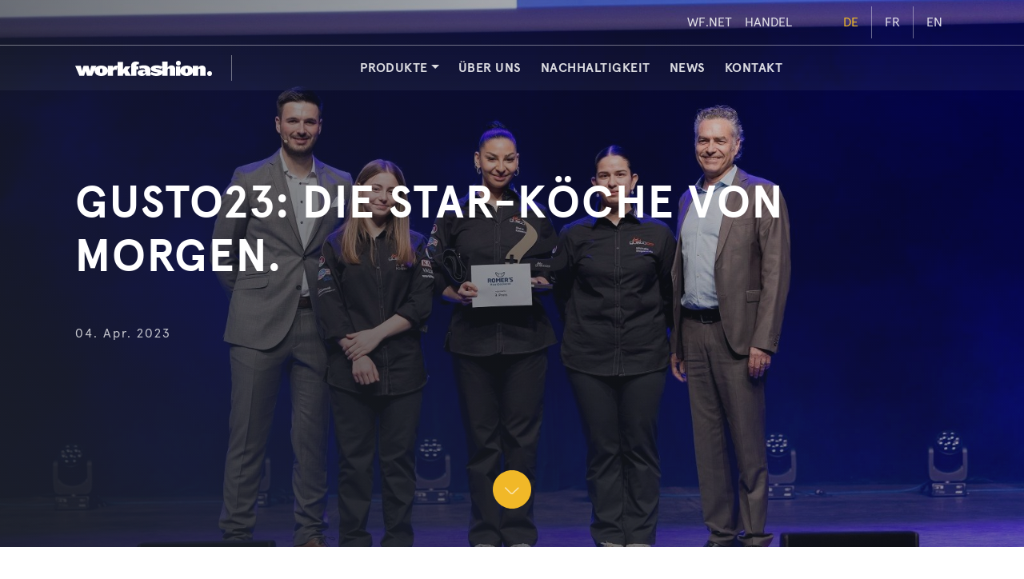

--- FILE ---
content_type: text/html
request_url: https://workfashion.com/news/gusto23
body_size: 1614
content:
<!doctype html>
<html lang="en">
<head>
  <meta charset="UTF-8" />
  <meta http-equiv="X-UA-Compatible" content="IE=edge" />
  <meta name="viewport" content="width=device-width, initial-scale=1.0" />

  <title>Bekleidungslösungen für Ihren Arbeitsalltag - workfashion</title>

  <meta name="description" content="Seit über 50 Jahren verweben wir Menschen und Unternehmen. Wir vereinen optimal Materialien, Schnitte und Design." />
  <meta name="theme-color" content="#ffffff" />
  <meta name="msapplication-TileColor" content="#da532c" />
  <meta name="msapplication-config" content="/browserconfig.xml" />

  <link rel="apple-touch-icon" sizes="180x180" href="/apple-touch-icon.png" />
  <link rel="icon" type="image/png" sizes="32x32" href="/favicon-32x32.png" />
  <link rel="icon" type="image/png" sizes="16x16" href="/favicon-16x16.png" />
  <link rel="manifest" href="/site.webmanifest" />
  <link rel="mask-icon" href="/safari-pinned-tab.svg" color="#5bbad5" />
  <link rel="shortcut icon" href="/favicon.ico" />

  <!-- Preconnect to required origins -->
  <link rel="preconnect" href="https://www.googletagmanager.com" />
  <link rel="preconnect" href="https://cdn.jsdelivr.net" />
  <link rel="preconnect" href="https://cdnjs.cloudflare.com" />

  <script>
    ;(function () {
      var path = window.location && window.location.pathname ? window.location.pathname : ''
      if (path.indexOf('/feuerwehr') !== -1) {
        var script = document.createElement('script')
        script.defer = true
        script.src = '/feuerwehr-critical.js'
        document.head.appendChild(script)
      }
    })()
  </script>

  <!-- Load CSS asynchronously -->
  <link rel="preload" href="https://cdnjs.cloudflare.com/ajax/libs/Swiper/4.0.7/css/swiper.min.css" as="style" onload="this.onload=null;this.rel='stylesheet'" />
  <noscript><link rel="stylesheet" href="https://cdnjs.cloudflare.com/ajax/libs/Swiper/4.0.7/css/swiper.min.css"></noscript>

  <!-- Load Google Tag Manager -->
  <script>
    (function(w,d,s,l,i){w[l]=w[l]||[];w[l].push({'gtm.start':
        new Date().getTime(),event:'gtm.js'});var f=d.getElementsByTagName(s)[0],
      j=d.createElement(s),dl=l!='dataLayer'?'&l='+l:'';j.async=true;j.src=
      'https://www.googletagmanager.com/gtm.js?id='+i+dl;f.parentNode.insertBefore(j,f);
    })(window,document,'script','dataLayer','GTM-KGVVN9PS');
  </script>

  <!-- Defer loading of non-critical JS -->
  <script defer src="https://cdnjs.cloudflare.com/ajax/libs/Swiper/4.0.7/js/swiper.min.js"></script>
  <script defer src="https://cdn.jsdelivr.net/npm/bootstrap@5.3.3/dist/js/bootstrap.bundle.min.js"></script>
  <script defer src="https://cdnjs.cloudflare.com/ajax/libs/font-awesome/6.0.0-beta3/js/all.min.js"></script>
  <script id="mcjs">!function(c,h,i,m,p){m=c.createElement(h),p=c.getElementsByTagName(h)[0],m.async=1,m.src=i,p.parentNode.insertBefore(m,p)}(document,"script","https://chimpstatic.com/mcjs-connected/js/users/aa5ec3afd3e5c5ad7053b17f3/47fbc5fd7008ab60011b50723.js");</script>
  <script type="module" crossorigin src="/assets/index-14aa527b.js"></script>
  <link rel="modulepreload" crossorigin href="/assets/vendor-bc9ea3b1.js">
  <link rel="stylesheet" href="/assets/index-b007b01b.css">
</head>
<body>
<!-- Google Tag Manager (noscript) -->
<noscript><iframe src="https://www.googletagmanager.com/ns.html?id=GTM-KGVVN9PS"
                  height="0" width="0" style="display:none;visibility:hidden"></iframe></noscript>

<div id="app"></div>

<!-- Main JavaScript -->

</body>
</html>


--- FILE ---
content_type: text/html; charset=utf-8
request_url: https://www.google.com/recaptcha/api2/anchor?ar=1&k=6LdzvMsqAAAAAKCIBg4LjYh1t0l647gvhoNsXwiv&co=aHR0cHM6Ly9mMTAxYWRhMS5zaWJmb3Jtcy5jb206NDQz&hl=de&v=PoyoqOPhxBO7pBk68S4YbpHZ&size=normal&anchor-ms=20000&execute-ms=30000&cb=yq23m4x19ngo
body_size: 49673
content:
<!DOCTYPE HTML><html dir="ltr" lang="de"><head><meta http-equiv="Content-Type" content="text/html; charset=UTF-8">
<meta http-equiv="X-UA-Compatible" content="IE=edge">
<title>reCAPTCHA</title>
<style type="text/css">
/* cyrillic-ext */
@font-face {
  font-family: 'Roboto';
  font-style: normal;
  font-weight: 400;
  font-stretch: 100%;
  src: url(//fonts.gstatic.com/s/roboto/v48/KFO7CnqEu92Fr1ME7kSn66aGLdTylUAMa3GUBHMdazTgWw.woff2) format('woff2');
  unicode-range: U+0460-052F, U+1C80-1C8A, U+20B4, U+2DE0-2DFF, U+A640-A69F, U+FE2E-FE2F;
}
/* cyrillic */
@font-face {
  font-family: 'Roboto';
  font-style: normal;
  font-weight: 400;
  font-stretch: 100%;
  src: url(//fonts.gstatic.com/s/roboto/v48/KFO7CnqEu92Fr1ME7kSn66aGLdTylUAMa3iUBHMdazTgWw.woff2) format('woff2');
  unicode-range: U+0301, U+0400-045F, U+0490-0491, U+04B0-04B1, U+2116;
}
/* greek-ext */
@font-face {
  font-family: 'Roboto';
  font-style: normal;
  font-weight: 400;
  font-stretch: 100%;
  src: url(//fonts.gstatic.com/s/roboto/v48/KFO7CnqEu92Fr1ME7kSn66aGLdTylUAMa3CUBHMdazTgWw.woff2) format('woff2');
  unicode-range: U+1F00-1FFF;
}
/* greek */
@font-face {
  font-family: 'Roboto';
  font-style: normal;
  font-weight: 400;
  font-stretch: 100%;
  src: url(//fonts.gstatic.com/s/roboto/v48/KFO7CnqEu92Fr1ME7kSn66aGLdTylUAMa3-UBHMdazTgWw.woff2) format('woff2');
  unicode-range: U+0370-0377, U+037A-037F, U+0384-038A, U+038C, U+038E-03A1, U+03A3-03FF;
}
/* math */
@font-face {
  font-family: 'Roboto';
  font-style: normal;
  font-weight: 400;
  font-stretch: 100%;
  src: url(//fonts.gstatic.com/s/roboto/v48/KFO7CnqEu92Fr1ME7kSn66aGLdTylUAMawCUBHMdazTgWw.woff2) format('woff2');
  unicode-range: U+0302-0303, U+0305, U+0307-0308, U+0310, U+0312, U+0315, U+031A, U+0326-0327, U+032C, U+032F-0330, U+0332-0333, U+0338, U+033A, U+0346, U+034D, U+0391-03A1, U+03A3-03A9, U+03B1-03C9, U+03D1, U+03D5-03D6, U+03F0-03F1, U+03F4-03F5, U+2016-2017, U+2034-2038, U+203C, U+2040, U+2043, U+2047, U+2050, U+2057, U+205F, U+2070-2071, U+2074-208E, U+2090-209C, U+20D0-20DC, U+20E1, U+20E5-20EF, U+2100-2112, U+2114-2115, U+2117-2121, U+2123-214F, U+2190, U+2192, U+2194-21AE, U+21B0-21E5, U+21F1-21F2, U+21F4-2211, U+2213-2214, U+2216-22FF, U+2308-230B, U+2310, U+2319, U+231C-2321, U+2336-237A, U+237C, U+2395, U+239B-23B7, U+23D0, U+23DC-23E1, U+2474-2475, U+25AF, U+25B3, U+25B7, U+25BD, U+25C1, U+25CA, U+25CC, U+25FB, U+266D-266F, U+27C0-27FF, U+2900-2AFF, U+2B0E-2B11, U+2B30-2B4C, U+2BFE, U+3030, U+FF5B, U+FF5D, U+1D400-1D7FF, U+1EE00-1EEFF;
}
/* symbols */
@font-face {
  font-family: 'Roboto';
  font-style: normal;
  font-weight: 400;
  font-stretch: 100%;
  src: url(//fonts.gstatic.com/s/roboto/v48/KFO7CnqEu92Fr1ME7kSn66aGLdTylUAMaxKUBHMdazTgWw.woff2) format('woff2');
  unicode-range: U+0001-000C, U+000E-001F, U+007F-009F, U+20DD-20E0, U+20E2-20E4, U+2150-218F, U+2190, U+2192, U+2194-2199, U+21AF, U+21E6-21F0, U+21F3, U+2218-2219, U+2299, U+22C4-22C6, U+2300-243F, U+2440-244A, U+2460-24FF, U+25A0-27BF, U+2800-28FF, U+2921-2922, U+2981, U+29BF, U+29EB, U+2B00-2BFF, U+4DC0-4DFF, U+FFF9-FFFB, U+10140-1018E, U+10190-1019C, U+101A0, U+101D0-101FD, U+102E0-102FB, U+10E60-10E7E, U+1D2C0-1D2D3, U+1D2E0-1D37F, U+1F000-1F0FF, U+1F100-1F1AD, U+1F1E6-1F1FF, U+1F30D-1F30F, U+1F315, U+1F31C, U+1F31E, U+1F320-1F32C, U+1F336, U+1F378, U+1F37D, U+1F382, U+1F393-1F39F, U+1F3A7-1F3A8, U+1F3AC-1F3AF, U+1F3C2, U+1F3C4-1F3C6, U+1F3CA-1F3CE, U+1F3D4-1F3E0, U+1F3ED, U+1F3F1-1F3F3, U+1F3F5-1F3F7, U+1F408, U+1F415, U+1F41F, U+1F426, U+1F43F, U+1F441-1F442, U+1F444, U+1F446-1F449, U+1F44C-1F44E, U+1F453, U+1F46A, U+1F47D, U+1F4A3, U+1F4B0, U+1F4B3, U+1F4B9, U+1F4BB, U+1F4BF, U+1F4C8-1F4CB, U+1F4D6, U+1F4DA, U+1F4DF, U+1F4E3-1F4E6, U+1F4EA-1F4ED, U+1F4F7, U+1F4F9-1F4FB, U+1F4FD-1F4FE, U+1F503, U+1F507-1F50B, U+1F50D, U+1F512-1F513, U+1F53E-1F54A, U+1F54F-1F5FA, U+1F610, U+1F650-1F67F, U+1F687, U+1F68D, U+1F691, U+1F694, U+1F698, U+1F6AD, U+1F6B2, U+1F6B9-1F6BA, U+1F6BC, U+1F6C6-1F6CF, U+1F6D3-1F6D7, U+1F6E0-1F6EA, U+1F6F0-1F6F3, U+1F6F7-1F6FC, U+1F700-1F7FF, U+1F800-1F80B, U+1F810-1F847, U+1F850-1F859, U+1F860-1F887, U+1F890-1F8AD, U+1F8B0-1F8BB, U+1F8C0-1F8C1, U+1F900-1F90B, U+1F93B, U+1F946, U+1F984, U+1F996, U+1F9E9, U+1FA00-1FA6F, U+1FA70-1FA7C, U+1FA80-1FA89, U+1FA8F-1FAC6, U+1FACE-1FADC, U+1FADF-1FAE9, U+1FAF0-1FAF8, U+1FB00-1FBFF;
}
/* vietnamese */
@font-face {
  font-family: 'Roboto';
  font-style: normal;
  font-weight: 400;
  font-stretch: 100%;
  src: url(//fonts.gstatic.com/s/roboto/v48/KFO7CnqEu92Fr1ME7kSn66aGLdTylUAMa3OUBHMdazTgWw.woff2) format('woff2');
  unicode-range: U+0102-0103, U+0110-0111, U+0128-0129, U+0168-0169, U+01A0-01A1, U+01AF-01B0, U+0300-0301, U+0303-0304, U+0308-0309, U+0323, U+0329, U+1EA0-1EF9, U+20AB;
}
/* latin-ext */
@font-face {
  font-family: 'Roboto';
  font-style: normal;
  font-weight: 400;
  font-stretch: 100%;
  src: url(//fonts.gstatic.com/s/roboto/v48/KFO7CnqEu92Fr1ME7kSn66aGLdTylUAMa3KUBHMdazTgWw.woff2) format('woff2');
  unicode-range: U+0100-02BA, U+02BD-02C5, U+02C7-02CC, U+02CE-02D7, U+02DD-02FF, U+0304, U+0308, U+0329, U+1D00-1DBF, U+1E00-1E9F, U+1EF2-1EFF, U+2020, U+20A0-20AB, U+20AD-20C0, U+2113, U+2C60-2C7F, U+A720-A7FF;
}
/* latin */
@font-face {
  font-family: 'Roboto';
  font-style: normal;
  font-weight: 400;
  font-stretch: 100%;
  src: url(//fonts.gstatic.com/s/roboto/v48/KFO7CnqEu92Fr1ME7kSn66aGLdTylUAMa3yUBHMdazQ.woff2) format('woff2');
  unicode-range: U+0000-00FF, U+0131, U+0152-0153, U+02BB-02BC, U+02C6, U+02DA, U+02DC, U+0304, U+0308, U+0329, U+2000-206F, U+20AC, U+2122, U+2191, U+2193, U+2212, U+2215, U+FEFF, U+FFFD;
}
/* cyrillic-ext */
@font-face {
  font-family: 'Roboto';
  font-style: normal;
  font-weight: 500;
  font-stretch: 100%;
  src: url(//fonts.gstatic.com/s/roboto/v48/KFO7CnqEu92Fr1ME7kSn66aGLdTylUAMa3GUBHMdazTgWw.woff2) format('woff2');
  unicode-range: U+0460-052F, U+1C80-1C8A, U+20B4, U+2DE0-2DFF, U+A640-A69F, U+FE2E-FE2F;
}
/* cyrillic */
@font-face {
  font-family: 'Roboto';
  font-style: normal;
  font-weight: 500;
  font-stretch: 100%;
  src: url(//fonts.gstatic.com/s/roboto/v48/KFO7CnqEu92Fr1ME7kSn66aGLdTylUAMa3iUBHMdazTgWw.woff2) format('woff2');
  unicode-range: U+0301, U+0400-045F, U+0490-0491, U+04B0-04B1, U+2116;
}
/* greek-ext */
@font-face {
  font-family: 'Roboto';
  font-style: normal;
  font-weight: 500;
  font-stretch: 100%;
  src: url(//fonts.gstatic.com/s/roboto/v48/KFO7CnqEu92Fr1ME7kSn66aGLdTylUAMa3CUBHMdazTgWw.woff2) format('woff2');
  unicode-range: U+1F00-1FFF;
}
/* greek */
@font-face {
  font-family: 'Roboto';
  font-style: normal;
  font-weight: 500;
  font-stretch: 100%;
  src: url(//fonts.gstatic.com/s/roboto/v48/KFO7CnqEu92Fr1ME7kSn66aGLdTylUAMa3-UBHMdazTgWw.woff2) format('woff2');
  unicode-range: U+0370-0377, U+037A-037F, U+0384-038A, U+038C, U+038E-03A1, U+03A3-03FF;
}
/* math */
@font-face {
  font-family: 'Roboto';
  font-style: normal;
  font-weight: 500;
  font-stretch: 100%;
  src: url(//fonts.gstatic.com/s/roboto/v48/KFO7CnqEu92Fr1ME7kSn66aGLdTylUAMawCUBHMdazTgWw.woff2) format('woff2');
  unicode-range: U+0302-0303, U+0305, U+0307-0308, U+0310, U+0312, U+0315, U+031A, U+0326-0327, U+032C, U+032F-0330, U+0332-0333, U+0338, U+033A, U+0346, U+034D, U+0391-03A1, U+03A3-03A9, U+03B1-03C9, U+03D1, U+03D5-03D6, U+03F0-03F1, U+03F4-03F5, U+2016-2017, U+2034-2038, U+203C, U+2040, U+2043, U+2047, U+2050, U+2057, U+205F, U+2070-2071, U+2074-208E, U+2090-209C, U+20D0-20DC, U+20E1, U+20E5-20EF, U+2100-2112, U+2114-2115, U+2117-2121, U+2123-214F, U+2190, U+2192, U+2194-21AE, U+21B0-21E5, U+21F1-21F2, U+21F4-2211, U+2213-2214, U+2216-22FF, U+2308-230B, U+2310, U+2319, U+231C-2321, U+2336-237A, U+237C, U+2395, U+239B-23B7, U+23D0, U+23DC-23E1, U+2474-2475, U+25AF, U+25B3, U+25B7, U+25BD, U+25C1, U+25CA, U+25CC, U+25FB, U+266D-266F, U+27C0-27FF, U+2900-2AFF, U+2B0E-2B11, U+2B30-2B4C, U+2BFE, U+3030, U+FF5B, U+FF5D, U+1D400-1D7FF, U+1EE00-1EEFF;
}
/* symbols */
@font-face {
  font-family: 'Roboto';
  font-style: normal;
  font-weight: 500;
  font-stretch: 100%;
  src: url(//fonts.gstatic.com/s/roboto/v48/KFO7CnqEu92Fr1ME7kSn66aGLdTylUAMaxKUBHMdazTgWw.woff2) format('woff2');
  unicode-range: U+0001-000C, U+000E-001F, U+007F-009F, U+20DD-20E0, U+20E2-20E4, U+2150-218F, U+2190, U+2192, U+2194-2199, U+21AF, U+21E6-21F0, U+21F3, U+2218-2219, U+2299, U+22C4-22C6, U+2300-243F, U+2440-244A, U+2460-24FF, U+25A0-27BF, U+2800-28FF, U+2921-2922, U+2981, U+29BF, U+29EB, U+2B00-2BFF, U+4DC0-4DFF, U+FFF9-FFFB, U+10140-1018E, U+10190-1019C, U+101A0, U+101D0-101FD, U+102E0-102FB, U+10E60-10E7E, U+1D2C0-1D2D3, U+1D2E0-1D37F, U+1F000-1F0FF, U+1F100-1F1AD, U+1F1E6-1F1FF, U+1F30D-1F30F, U+1F315, U+1F31C, U+1F31E, U+1F320-1F32C, U+1F336, U+1F378, U+1F37D, U+1F382, U+1F393-1F39F, U+1F3A7-1F3A8, U+1F3AC-1F3AF, U+1F3C2, U+1F3C4-1F3C6, U+1F3CA-1F3CE, U+1F3D4-1F3E0, U+1F3ED, U+1F3F1-1F3F3, U+1F3F5-1F3F7, U+1F408, U+1F415, U+1F41F, U+1F426, U+1F43F, U+1F441-1F442, U+1F444, U+1F446-1F449, U+1F44C-1F44E, U+1F453, U+1F46A, U+1F47D, U+1F4A3, U+1F4B0, U+1F4B3, U+1F4B9, U+1F4BB, U+1F4BF, U+1F4C8-1F4CB, U+1F4D6, U+1F4DA, U+1F4DF, U+1F4E3-1F4E6, U+1F4EA-1F4ED, U+1F4F7, U+1F4F9-1F4FB, U+1F4FD-1F4FE, U+1F503, U+1F507-1F50B, U+1F50D, U+1F512-1F513, U+1F53E-1F54A, U+1F54F-1F5FA, U+1F610, U+1F650-1F67F, U+1F687, U+1F68D, U+1F691, U+1F694, U+1F698, U+1F6AD, U+1F6B2, U+1F6B9-1F6BA, U+1F6BC, U+1F6C6-1F6CF, U+1F6D3-1F6D7, U+1F6E0-1F6EA, U+1F6F0-1F6F3, U+1F6F7-1F6FC, U+1F700-1F7FF, U+1F800-1F80B, U+1F810-1F847, U+1F850-1F859, U+1F860-1F887, U+1F890-1F8AD, U+1F8B0-1F8BB, U+1F8C0-1F8C1, U+1F900-1F90B, U+1F93B, U+1F946, U+1F984, U+1F996, U+1F9E9, U+1FA00-1FA6F, U+1FA70-1FA7C, U+1FA80-1FA89, U+1FA8F-1FAC6, U+1FACE-1FADC, U+1FADF-1FAE9, U+1FAF0-1FAF8, U+1FB00-1FBFF;
}
/* vietnamese */
@font-face {
  font-family: 'Roboto';
  font-style: normal;
  font-weight: 500;
  font-stretch: 100%;
  src: url(//fonts.gstatic.com/s/roboto/v48/KFO7CnqEu92Fr1ME7kSn66aGLdTylUAMa3OUBHMdazTgWw.woff2) format('woff2');
  unicode-range: U+0102-0103, U+0110-0111, U+0128-0129, U+0168-0169, U+01A0-01A1, U+01AF-01B0, U+0300-0301, U+0303-0304, U+0308-0309, U+0323, U+0329, U+1EA0-1EF9, U+20AB;
}
/* latin-ext */
@font-face {
  font-family: 'Roboto';
  font-style: normal;
  font-weight: 500;
  font-stretch: 100%;
  src: url(//fonts.gstatic.com/s/roboto/v48/KFO7CnqEu92Fr1ME7kSn66aGLdTylUAMa3KUBHMdazTgWw.woff2) format('woff2');
  unicode-range: U+0100-02BA, U+02BD-02C5, U+02C7-02CC, U+02CE-02D7, U+02DD-02FF, U+0304, U+0308, U+0329, U+1D00-1DBF, U+1E00-1E9F, U+1EF2-1EFF, U+2020, U+20A0-20AB, U+20AD-20C0, U+2113, U+2C60-2C7F, U+A720-A7FF;
}
/* latin */
@font-face {
  font-family: 'Roboto';
  font-style: normal;
  font-weight: 500;
  font-stretch: 100%;
  src: url(//fonts.gstatic.com/s/roboto/v48/KFO7CnqEu92Fr1ME7kSn66aGLdTylUAMa3yUBHMdazQ.woff2) format('woff2');
  unicode-range: U+0000-00FF, U+0131, U+0152-0153, U+02BB-02BC, U+02C6, U+02DA, U+02DC, U+0304, U+0308, U+0329, U+2000-206F, U+20AC, U+2122, U+2191, U+2193, U+2212, U+2215, U+FEFF, U+FFFD;
}
/* cyrillic-ext */
@font-face {
  font-family: 'Roboto';
  font-style: normal;
  font-weight: 900;
  font-stretch: 100%;
  src: url(//fonts.gstatic.com/s/roboto/v48/KFO7CnqEu92Fr1ME7kSn66aGLdTylUAMa3GUBHMdazTgWw.woff2) format('woff2');
  unicode-range: U+0460-052F, U+1C80-1C8A, U+20B4, U+2DE0-2DFF, U+A640-A69F, U+FE2E-FE2F;
}
/* cyrillic */
@font-face {
  font-family: 'Roboto';
  font-style: normal;
  font-weight: 900;
  font-stretch: 100%;
  src: url(//fonts.gstatic.com/s/roboto/v48/KFO7CnqEu92Fr1ME7kSn66aGLdTylUAMa3iUBHMdazTgWw.woff2) format('woff2');
  unicode-range: U+0301, U+0400-045F, U+0490-0491, U+04B0-04B1, U+2116;
}
/* greek-ext */
@font-face {
  font-family: 'Roboto';
  font-style: normal;
  font-weight: 900;
  font-stretch: 100%;
  src: url(//fonts.gstatic.com/s/roboto/v48/KFO7CnqEu92Fr1ME7kSn66aGLdTylUAMa3CUBHMdazTgWw.woff2) format('woff2');
  unicode-range: U+1F00-1FFF;
}
/* greek */
@font-face {
  font-family: 'Roboto';
  font-style: normal;
  font-weight: 900;
  font-stretch: 100%;
  src: url(//fonts.gstatic.com/s/roboto/v48/KFO7CnqEu92Fr1ME7kSn66aGLdTylUAMa3-UBHMdazTgWw.woff2) format('woff2');
  unicode-range: U+0370-0377, U+037A-037F, U+0384-038A, U+038C, U+038E-03A1, U+03A3-03FF;
}
/* math */
@font-face {
  font-family: 'Roboto';
  font-style: normal;
  font-weight: 900;
  font-stretch: 100%;
  src: url(//fonts.gstatic.com/s/roboto/v48/KFO7CnqEu92Fr1ME7kSn66aGLdTylUAMawCUBHMdazTgWw.woff2) format('woff2');
  unicode-range: U+0302-0303, U+0305, U+0307-0308, U+0310, U+0312, U+0315, U+031A, U+0326-0327, U+032C, U+032F-0330, U+0332-0333, U+0338, U+033A, U+0346, U+034D, U+0391-03A1, U+03A3-03A9, U+03B1-03C9, U+03D1, U+03D5-03D6, U+03F0-03F1, U+03F4-03F5, U+2016-2017, U+2034-2038, U+203C, U+2040, U+2043, U+2047, U+2050, U+2057, U+205F, U+2070-2071, U+2074-208E, U+2090-209C, U+20D0-20DC, U+20E1, U+20E5-20EF, U+2100-2112, U+2114-2115, U+2117-2121, U+2123-214F, U+2190, U+2192, U+2194-21AE, U+21B0-21E5, U+21F1-21F2, U+21F4-2211, U+2213-2214, U+2216-22FF, U+2308-230B, U+2310, U+2319, U+231C-2321, U+2336-237A, U+237C, U+2395, U+239B-23B7, U+23D0, U+23DC-23E1, U+2474-2475, U+25AF, U+25B3, U+25B7, U+25BD, U+25C1, U+25CA, U+25CC, U+25FB, U+266D-266F, U+27C0-27FF, U+2900-2AFF, U+2B0E-2B11, U+2B30-2B4C, U+2BFE, U+3030, U+FF5B, U+FF5D, U+1D400-1D7FF, U+1EE00-1EEFF;
}
/* symbols */
@font-face {
  font-family: 'Roboto';
  font-style: normal;
  font-weight: 900;
  font-stretch: 100%;
  src: url(//fonts.gstatic.com/s/roboto/v48/KFO7CnqEu92Fr1ME7kSn66aGLdTylUAMaxKUBHMdazTgWw.woff2) format('woff2');
  unicode-range: U+0001-000C, U+000E-001F, U+007F-009F, U+20DD-20E0, U+20E2-20E4, U+2150-218F, U+2190, U+2192, U+2194-2199, U+21AF, U+21E6-21F0, U+21F3, U+2218-2219, U+2299, U+22C4-22C6, U+2300-243F, U+2440-244A, U+2460-24FF, U+25A0-27BF, U+2800-28FF, U+2921-2922, U+2981, U+29BF, U+29EB, U+2B00-2BFF, U+4DC0-4DFF, U+FFF9-FFFB, U+10140-1018E, U+10190-1019C, U+101A0, U+101D0-101FD, U+102E0-102FB, U+10E60-10E7E, U+1D2C0-1D2D3, U+1D2E0-1D37F, U+1F000-1F0FF, U+1F100-1F1AD, U+1F1E6-1F1FF, U+1F30D-1F30F, U+1F315, U+1F31C, U+1F31E, U+1F320-1F32C, U+1F336, U+1F378, U+1F37D, U+1F382, U+1F393-1F39F, U+1F3A7-1F3A8, U+1F3AC-1F3AF, U+1F3C2, U+1F3C4-1F3C6, U+1F3CA-1F3CE, U+1F3D4-1F3E0, U+1F3ED, U+1F3F1-1F3F3, U+1F3F5-1F3F7, U+1F408, U+1F415, U+1F41F, U+1F426, U+1F43F, U+1F441-1F442, U+1F444, U+1F446-1F449, U+1F44C-1F44E, U+1F453, U+1F46A, U+1F47D, U+1F4A3, U+1F4B0, U+1F4B3, U+1F4B9, U+1F4BB, U+1F4BF, U+1F4C8-1F4CB, U+1F4D6, U+1F4DA, U+1F4DF, U+1F4E3-1F4E6, U+1F4EA-1F4ED, U+1F4F7, U+1F4F9-1F4FB, U+1F4FD-1F4FE, U+1F503, U+1F507-1F50B, U+1F50D, U+1F512-1F513, U+1F53E-1F54A, U+1F54F-1F5FA, U+1F610, U+1F650-1F67F, U+1F687, U+1F68D, U+1F691, U+1F694, U+1F698, U+1F6AD, U+1F6B2, U+1F6B9-1F6BA, U+1F6BC, U+1F6C6-1F6CF, U+1F6D3-1F6D7, U+1F6E0-1F6EA, U+1F6F0-1F6F3, U+1F6F7-1F6FC, U+1F700-1F7FF, U+1F800-1F80B, U+1F810-1F847, U+1F850-1F859, U+1F860-1F887, U+1F890-1F8AD, U+1F8B0-1F8BB, U+1F8C0-1F8C1, U+1F900-1F90B, U+1F93B, U+1F946, U+1F984, U+1F996, U+1F9E9, U+1FA00-1FA6F, U+1FA70-1FA7C, U+1FA80-1FA89, U+1FA8F-1FAC6, U+1FACE-1FADC, U+1FADF-1FAE9, U+1FAF0-1FAF8, U+1FB00-1FBFF;
}
/* vietnamese */
@font-face {
  font-family: 'Roboto';
  font-style: normal;
  font-weight: 900;
  font-stretch: 100%;
  src: url(//fonts.gstatic.com/s/roboto/v48/KFO7CnqEu92Fr1ME7kSn66aGLdTylUAMa3OUBHMdazTgWw.woff2) format('woff2');
  unicode-range: U+0102-0103, U+0110-0111, U+0128-0129, U+0168-0169, U+01A0-01A1, U+01AF-01B0, U+0300-0301, U+0303-0304, U+0308-0309, U+0323, U+0329, U+1EA0-1EF9, U+20AB;
}
/* latin-ext */
@font-face {
  font-family: 'Roboto';
  font-style: normal;
  font-weight: 900;
  font-stretch: 100%;
  src: url(//fonts.gstatic.com/s/roboto/v48/KFO7CnqEu92Fr1ME7kSn66aGLdTylUAMa3KUBHMdazTgWw.woff2) format('woff2');
  unicode-range: U+0100-02BA, U+02BD-02C5, U+02C7-02CC, U+02CE-02D7, U+02DD-02FF, U+0304, U+0308, U+0329, U+1D00-1DBF, U+1E00-1E9F, U+1EF2-1EFF, U+2020, U+20A0-20AB, U+20AD-20C0, U+2113, U+2C60-2C7F, U+A720-A7FF;
}
/* latin */
@font-face {
  font-family: 'Roboto';
  font-style: normal;
  font-weight: 900;
  font-stretch: 100%;
  src: url(//fonts.gstatic.com/s/roboto/v48/KFO7CnqEu92Fr1ME7kSn66aGLdTylUAMa3yUBHMdazQ.woff2) format('woff2');
  unicode-range: U+0000-00FF, U+0131, U+0152-0153, U+02BB-02BC, U+02C6, U+02DA, U+02DC, U+0304, U+0308, U+0329, U+2000-206F, U+20AC, U+2122, U+2191, U+2193, U+2212, U+2215, U+FEFF, U+FFFD;
}

</style>
<link rel="stylesheet" type="text/css" href="https://www.gstatic.com/recaptcha/releases/PoyoqOPhxBO7pBk68S4YbpHZ/styles__ltr.css">
<script nonce="jX6pKNcpz1ismMRxHM5vmw" type="text/javascript">window['__recaptcha_api'] = 'https://www.google.com/recaptcha/api2/';</script>
<script type="text/javascript" src="https://www.gstatic.com/recaptcha/releases/PoyoqOPhxBO7pBk68S4YbpHZ/recaptcha__de.js" nonce="jX6pKNcpz1ismMRxHM5vmw">
      
    </script></head>
<body><div id="rc-anchor-alert" class="rc-anchor-alert"></div>
<input type="hidden" id="recaptcha-token" value="[base64]">
<script type="text/javascript" nonce="jX6pKNcpz1ismMRxHM5vmw">
      recaptcha.anchor.Main.init("[\x22ainput\x22,[\x22bgdata\x22,\x22\x22,\[base64]/[base64]/[base64]/[base64]/[base64]/UltsKytdPUU6KEU8MjA0OD9SW2wrK109RT4+NnwxOTI6KChFJjY0NTEyKT09NTUyOTYmJk0rMTxjLmxlbmd0aCYmKGMuY2hhckNvZGVBdChNKzEpJjY0NTEyKT09NTYzMjA/[base64]/[base64]/[base64]/[base64]/[base64]/[base64]/[base64]\x22,\[base64]\\u003d\x22,\x22HnFSBsONGMKQXMK6wqxawpdMf8OmC31vwoXCmcOLwrXDojhpS33CmxdTOsKJY3nCj1fDv37CuMK8XMOsw4/CjcOeZ8O/e3fCosOWwrRbw5QIaMOxwpXDuDXCk8KNcAF1wp4Bwr3CrxzDrijCnzEfwrN6Aw/[base64]/CuxRseAvDgnBkwoZwwofDr1ccw5QULMKhTl4UJcOXw4QowohMWilOGMO/[base64]/[base64]/DuMKDWVV9Z8KAwqEGwqXDvyDDm2/[base64]/CosKjVcK3OsOxRsOiwp8yw63DgXdgw6A3csOQw4LDi8OIZhYyw7XCrsO7fMKuSV43wr9WasOOwrFyHsKjOsOGwqAfw5vCqmERBcKfJMKqPH/[base64]/[base64]/[base64]/[base64]/UsKhLsKVw6jDh8Oiw5hWwrzCshjCp8Kdw4bColbCmcOeDMOqPsO8TD3CjsK4RsKZFE56woFuw7XDulPDu8Olw4JlwpQzdXJew6DDosObw4HDnsObwo7DuMK9w4ADwpdjMcKGZsObw5PCmcKdw4PDuMKhwqUvw4LDrwdeQ28DY8OEw5Ifw7XCn3bDky/Do8OxwrDDpzjCtcOvwqN6w7zDvFTDrBA1w7B/D8KNScK3R1nDpMOxwrE6NcKrejMIQMKwwrhMw4/CuXTDo8OGw7MMF3wIw68DY3dmw6xxfMOUH0HDqsKFUkHCj8K5BMK3EzvCtC3CusOTw4DCocKsDz5Jw4Z3woVLCH9kF8OrPMKtwqfCtMOUPU/[base64]/DqMOrdsKPNUbDlMK3XcO2cMO5w4jDhsKQaRh9Y8Kqw5TChyLDjGQfwp0wacK3woPCscOdGj0dT8O3w43DnFNLcMKBw6rCg13DnsOZw6hUUkBvwpvDvlrCtMOMw5onwrzDu8K/wozDt0ZBZ1XCncKWMcKLwrfCq8Olwotpw4vCp8KWCHDCjsKxJ0PCgMKfTXLCtiXCs8KFdzLCqGTDm8KCw4lTB8OFeMKvPsKuDDrDvcKOScOjHMOsR8K8wpbDjMKgWElIw4vCicOdOEnCrsOlKsKlO8KpwqVOwoFtX8KKw4vDp8OMRcOpEQ/CoETCgMOBwp4kwqJkw7dbw4DCnl7DnHfCoQnCqHTDoMOUUsOzwqPCgcK1wpDDgsORwq3Do0QfA8OeVUnDtSgpw5DClXN3wqM/[base64]/CicOpM0w9w4FgTsKZwp/CpcKVw5vCjMO/w7fDs8OTLsOjwrpywrPCtFPCgcKjc8OLU8OLXgPDlWVSw741bMKcw7LDlkt/w7gDBsOjUgDDg8Opwp1WwrPCrDMcw57Ch3VGw6zDlzsFwok1w5xgBUHDkcO5ZMKxwpM1w7LCjMO/w5jCoHvDksOqd8Khw67DrMK6WcO5wqTCj0LDh8KMNnjDuFguZ8Ozw4jCjcO8cAtBw50ZwpoVGH8ERcOPwofDu8KewrPCt03CrsOaw5EQNzjCvsKEQcKMwp3CrAsRwrvCqcOGwoQoWsOfwoVILMKGOCbChcODLRvCnU3ClCLDin/DocOpw7AzwrzDgnloQBxdw6/Dg1bClxd7OUVAP8OCFsKGQ3rDn8OrJ2wzVz/Djk3DtMOFw6c3wr7DlcK6wrkrw6Q0w6jCv1PDqcKPUVHDnUTCjkgAw6vDv8Kew7p4dsKjw4vCgQUGw7vCpMKmwrAVw4HCiER2dsOvZSDCk8KtFMOJwrgew6QxAFXDisKoAR3CgU9JwrQwY8OlwonCpzrDicKDwqBIw7HDlyEywpMJw4/DuVXDol7Dp8Orw4PChSHDtsKLwoXCtsOnwoQ6w77DiTVkeXdiwqVjUsKmb8KZM8OWwpN9AS/[base64]/CvjMew6HCmkXCn2Y5USjCrsKXw5XCgDZMw53DvcKXN0F0w6zDqTUswrPCuXY3w7/CmcKGZMKew5Zvw5QpX8KoLRTDt8KHH8OyZCrCpXxIP2d2OEnDuUl9PVfDrsOZPncxw4Njw6MLHHJsHMO0wq/Ci03CmcOPUR/[base64]/[base64]/Cg3XCigDCvsOzwqvDvzbCl0PCgsOrwoDDscOqSMO8wqNVCmsOVVbCiEXCml5dw5DDvcO8cCoDOsOuwqXCuH/Csg4owpTDmXJhUsK6AF3ChzTDjcKvI8O5eDHDpcOuKsKuYMKWwoPDmSQEWgnDiWRqwrlRwpTCsMKMbsK+SsKVD8OLwq/Dj8OfwpdQw5Unw4nDumDCqxA6UmlHw5UZwoPCtBN1dkI0Wgs9wrMrW1F/[base64]/CtMODwqvDnMK2dMO/[base64]/ClcOxwq4wGsONwrfDiMOMw6kpORpyX8K5w64yacKOAkzCv3vDnwIyKMOlwp3Di1A1fFQrwqfDkBsMwpvDrEwYUFUDLsObem51w4jCsUfCpsKyfMKqw7/Csntqwoh5Z1EDDSbCg8OIw4pWwpbDrcOgPxFlMsKELS7CrXfDrcKhOVwUNFvCg8KMCxNzdjNfw5gDw5XDvBfDqcOoJsOQaFHDscOtOQfCl8KIJzQ0w5HCo37DncOfw5DDrsKHwqASw77DqcO/eAvDn3nDnEgbwoAowrzCjS1Sw6PCoiPCmDl+w5XDmggWM8KXw7LCsyTDgBp/[base64]/Dh8Kiwr3DjsKOwpo1w65SwrgmdVrDiiXClcK9TGFRwoxbAsONfMOTw7FkZsO8w5cdw5FiXExtw4h+w5c4dcKFN3PCu27DkS9Iwr/Dj8Kxwq3Dn8K/wpDDnlrChkLDocOeRcKxw7bDhcKXEcKnwrHCpxBUw7YybsKXwoxTwrlPw5fCj8OmK8O3wplUw5BYXW/DgcKqwqjCix0NwozDs8KqHsKSwqYNwp3DvFzDscKpw7rCgMKBNVjDrB3DjsOlw4Y7wqrCuMKDw7FJw7kYAmTDgl/CowTCt8OSPsO1wqN3Mw3DjcO+wqRKfxLDjsKIw4DChizCjMKew5/Dg8OCRF1+S8KyKzLCsMOIw5JENsKpw7Zlwq46w57ClMOEVU/ChsKFQAo9QcOPw4RueU9BF0HChX3DnmwswqZtwqFvGxtGEcO+wrYlERfCrlLDskAowpZJXgzCl8OVDmXDicKcen7Cn8Krwq1qIXhrX0EAC0HDn8Oswr/CnBvCl8Oba8KcwrtlwpY5YMO5wqtSwqvCs8KLM8Kuw55NwplAQ8KHOcOmw5wgNMK8A8OFwopJwpkpSmtGekpiVcKPwozDmQzDt34WI07DlcKvwrTDgMOKwrDDvcOVcn43w61iW8OeGRrDmsKXw4AVw7DClMOmC8O/[base64]/DisKTwqA+YTzClnHDsmggw4ciwqHCqcK6SR7DmMOXaWPDpsO1fMKuYiXCtSdrw5ZFwq3CkS0uE8KKNxgtwqs/QcKqwqjDoVrCu2nDtDzCpMOMwoTDt8KCfcO5e1pGw7BdempHTcO4fH/CosKFEsKtwooBHzjDkiUVcF3DncK/w7sgSMKKTC5SwrFwwpkMw7NRw73ClG7CmsKLIg8UOMOYXMOUJsKfXWR8wo7DuVovw78wGwrCvMOBwpUWWVdfw6Ijwo/CosKrI8KWLCg1c1HCtsK3asOTZMOiWlcNRn3DlcKfEsOnw7jDkj/[base64]/[base64]/[base64]/[base64]/RcKIw53CnMKyGFfDiRh5WTHCtyzDn8KbwqXCnwfDl8KBw6bClE3CsyPDoGs2RMONEE5jQkPCknx4bUtfwpDCpcO4U281amTCn8OKwpt0GRYxBVrDq8OQw57DjcOyw6PDsxPDnsOsw5fCk112wp7DmcO/wprCq8K9W3PDmcKqwrZsw6AYwqzDm8O1woJDw6l8bQhGCMKzASHDthTCsMOCS8K5FMKPw5HDvMOAI8Otw55gWsO2CWzCiSc5w6Z/WcOqfsKne20dw4FXC8K+TzPCk8KDXknDl8KLBMKnU2vCjEJSBSbChkbCqXpbNsOPfmZYw5bDkRfCk8OUwqAZw7pkwo7DhcONw6dca2DDqcONwrHDlDPDi8K2TsKLw53Dv3/CuHXDucOXw5PDkxhCFMKnJwbCqBrDqsOEw7LCljwDXULCoVTDtMO9KMK0w7nDsjvCpGvCmRpIw5PCtcKwCXfCiyFnfBPDh8K7c8KrFX/DkjHDi8KmUsKvHcOqw4HDg1V4w4DDgsKpTyY7w5vCoS3DtnRZwrZIwq/[base64]/eMKPw6HDtnDDsWnCosKaIVAKbgjDoF9La8K2KxUTAcODFcKEUmc/BzNdWcKUw5IGw7srw63Dg8KPY8Ocwqcnw5fDqEx6w7lzYMKywrpnVEIywpQUdcOOw4BxBMKRwpPCqMODwqUpwoEyw5xCemYHMMOEwqg4PsKtwp7DocKkw61eI8K6CBsWwoYMQ8Klw7HDpyA3wrTDmGwVwoclwrLDs8OZwp/[base64]/Cu8OmAUg8wo3CvSDDlAvDgU3Cq05zwqMMw5Mpw5swVg45GjheAcOqIsOzwr0Uw4/Cj1ltDhUAw4HCqMOUZcOZRGUHwqbDl8KNwo3ChcOqwr8kwr/Di8K2AsOnw4TCsMOCNQkGw7LDl2rCgD7CsnzCsB3CqX7CgHIERnAZwotMwqHDrk45wpbCp8OxwrjDhsO0wqYtwp0nG8O+woNeKVgCw7BgfsODw75kw5k8OXwuw6otYU/ClMODNyp6wozDsCDDlsOCwo/[base64]/DqsO3BHDCvh00wrbCg8OAw7hQXHvChgQGw4dUwp7DnglLPsO0QDLCscKxwr58aSlMbsKPwrpVw5HDjcO7wrckw5vDqSI2w6dqEsKoasO+wqsTw6DDncKow5vDj2Rzej7CuWEqA8Kdw57Di14JOcOJLMK0wpjCoWtuNB/DjsKgADzCpGAmKMKew4DDhcKBa3nDomDDgcK8HMObOErCpMOtCsOBwr7DnBRbwrHCusOkb8KPYMO6wpHCvjNiYBzDnV3Cqzhdw54two3Cl8KRAsK+RcKdwrBLOF5Mwq/[base64]/DuxMjcwIXX8OiwqA3C8Orwq/CjMKYw4dnbjVsw6DDsQXCicOlHUNiL3XClgzDkh4LaX9cw53Dm3VHecKNQMKUKxXCi8KPw5HDjxHDnsOoJ2TDoMKKwoBKw7EeYRROdBDDrsKlSsODLkdUEMO5w75wwp7DpyfDklg6wpbCs8OQH8O5EnjDlQ8jw6B0wonDr8Kien/CoUZZC8O+wqDDrMOTfsOzw6zChW7DlhAzf8OXaQddZ8KMf8KcwqAcw58BwrbCsMKDw77CsVg8wp/CnH9HZMO3wqU0K8KNJVwPHMOMw5LDp8OTw4zCp1DCtcKcwqPDo3XDi1HDoB/DqsKoDEvDpxTCv1/DsRFHwo5ywpNKw6LDkjEzwr3CoD93w4jDohjCo2nCgV7DmMKYw4U5w4jCt8KSCDjCumzDgz96FF7DhMOhwrXCssOQHcKZw7oTwqTCmiU5w5DDp0l3U8OVw6XCoMKrR8KBw4MMw5/DoMObY8OGw67ChD/CicOZOHZYKRRzw4LCiRDCj8K0wpxGw6jCosKawpDCn8Kew7AtFQA/wqMGwqZTXAUWcsKjLE/[base64]/CgsOsJQLDucOLAMKrw4jDsg7CgMKWBQ56wq8Qwr7DhcKGw6IuU8KyawvDtsKQw6LCknbDisOkTMOJwoh/JwgvDxh1NSVRwo7Dl8K3AWlpw73DuAwrwrJVZcKiw63Cu8KGw5LCkkYTfTsXZzFNJW1Ww7zCghkKCcKTw7oLw7DCuRRNUsOyJ8KXRcK9woHCkMOZVUNsUiDDlU04LcOQBWbCnDsYwq/DicOtS8K4wqHDk0DCksKMwoRAwoRaTcKTw5rDk8Kfw6BJw6PDjMKewqTDhAbCuiHCvULCgsKTw7PDtj/[base64]/wqENKVkAUcO3w65gBVpYDmHDt8Krw5XCrcKGw7lqICcjwozDjj/[base64]/wrpsw4fDrMK0HlTCkG/Cr0tJJMKKw5QcwqrCtgxnY0wKGD4KwrgAGWNTGMO/PXUTEmDCksKCLsKKwrzCg8OQwpfDmAsdaMK4w4fDoU50G8KIw7VkO0zDihgjbGkOw5fDr8KowqzDk0vCqh5POMOFbXwRw5/DnkJrw7HDskXCmFlWwrzClhs7WDLDlmBIwofCl3/ClcK2w5sAWMOQw5NcHwrCujrDu3txFcKew60GZcKuDi0sER0lBBLCgDFMJsOITsOHwpFScGIRwrMnworCmkhHBMOkIMKzYBvDsi5EfMO/wojCg8OoPsKIw6dRw5/[base64]/CvVjDk8O/w6fDk8Ohw7wGDl/CmDciwoN6ejonJ8KwRm9gVVPCvxVJT04cbFVlHGoGMVPDkyQNVcKBw4t4w4rCicOfIMO9w4Idw4phdVvCtsODwrtoHRPCnBV2w5/DhcOQC8OwwqxLBMKvwrnDgMOuw5XDsxXCtsKmw7ZxQBDCk8KVS8KQFcKYPhANH0BHPWTDucKUw6/Cl03Ct8KTwpkwX8K8wrUbDcKlWMKbO8OHJw/[base64]/DhzbDpilfSC/[base64]/DlsKlMwZ+NUY2wrjCuQNNLMKkw51Vw6nCvsOSThAyw7HCiyBjw7BlRRDCnhFOa8OBwotiw7TCv8KRZ8OwK37DvCxCw6rCqcKZSQJGw6HCljURwpXDjQXDsMKqwpxKLMKXw70bWcOGIUrDjxFyw4ZWw4Ezw7LCrmvDn8OuLm/Dm2nDnibDqHTCm2pFw6EZVxLDvFHCiFBSM8OIw5HCq8OdJzLCuVJiw6PCisOFwr1WCn/DmMKoGcKIZsOuw7dAJxHCqsKNbR/DuMKIBltHSsO4w5rChSbCsMKOw53CghrCjhQGw5zDmMKTacKrw7LCvMKDw6zCu0XDvVIEIsOESWTCjmbDumwGJsKoLjEaw5BLGi1SK8OAw5bCpMK6ccKyw6zDvFsCw7Qiwr/CjibDssOEwrRawrPDuFbDrzLDmFdEesOlOEfCkRbDtG/Cv8Oywrk0w6PCn8OqDSPDrD0cw7xGcMK+EkvDoxImXE/Ci8KrXmJvwqdvw7dEwo0Owq1AHsKoWsOawp5AwrlgNsK/V8KFwrYOw5zDulVFwplIwpLDgMOnw4fCmwxDw6TDt8OiP8K+w7/Cp8Obw44HTisVJsOICMOLbA9JwqgTA8OMwoHDrhI5FyfDhMK+woRAacKibH7CtsKnHm0pwqlTw4fCk2jCrg8TLU/CksKtN8KuwoEbZihOARwGQcK1w71RIcKGO8OYT2Fhw57DpMOYwo08SznCqE7DvsO2BS9iHcKoFxjDnGDCkXQrEwE7w6DCicKkwpTCn3XDm8OlwpEjPMK/[base64]/[base64]/[base64]/NDQ1w4pKZMKlH8KcwoQewqwNcsOuwq/[base64]/CqMO8e8OUQkwjwrIJPcKxDQ/DuW4rd8K6AsKVdcKnWcOaw7rDqcObw6/[base64]/DuxfCvy/DrAF/w6Azw6I2w6fDuMK5wpbCgsOGPl/DhsOwZyxcw51XwoM4wpV0w4tWMmtYwpLDv8Otw5jDjsKvwr8/LGoowo9ae0LCvsOhwo/CssKCwqIfw6gaHAZoEXRrX3oOw5h4wpnCnMOCw5bCphXDjMKXw6LDnCdHw7tEw7Jdw7vDvSXDh8Kww4TCvcODw6zCpFxhQ8K9ZsKcw5FRJMKFw6vCiMOoAsOnF8KuwqzCglEfw51qw6HDl8KhIMOFBkfCosKGw4xlwqrCh8Kjw4/[base64]/[base64]/DmsOqdRjCh8OQb0hgw5dGRMKTw6QLw75rYEo8w4rDuyPDuxvDn8OUGMO5KX/Dhh9OccKsw4bDmMOPwoLChwVoCyfDiSrDj8K6w7vDi3jCtQPCqcOfXx7CvjHCj17DvGPDlR/Dm8Obwqk+V8KXR1/CiGFfIjXCqMK4w68hw6slRcOpw5JIw4PCs8KHw64Jw67DmsKnwrPCnU7DpjgOwovDiTTCuSEZUFpxa1EEwow/[base64]/[base64]/w6lNLVjDgcOVw57Crj4+wrTDjSfDg8OyfXF+w5coCcOow4MuAsOqdsO2QMKtwpHDpMKvwplUY8Ksw6UWVAPCs35QMk/CpFpAfcOcRMO0Ky4ww6ZKwovDscOXQsO3w4nDs8KaCcKyLMOyYMOmwrHCiW7CvzofQUwSwpXCgsOsLcKHwpbDnsKiDnMDV3caPMOgb3rDm8O8CDrChWYLRcKFw7LDjMOaw651KsKNJcKnwqYqw5o8Yw3ChMOmw4/[base64]/[base64]/asOfLsKCDMKAVmBtWxhCNC3DjE0+wqEzw4fDvF4wU8O3w4vDp8OhB8Kxw7pjLmMuMcOLwr/ClA7DuhrChsOOXUNDwo4JwoVlWcOidQjCpMO7w5zCuDHCk2p4w4/DkH3DrzjCtUZtw7XDm8K7wrxZw7JWRcKqADnDqMKMG8KywrbCrTVDwprDhsK5Hy4TW8OvZGkSTcKdbmrDgMKgw5zDsWcSLhQfw6fCtsOJw5J3woLDgFTDsR5hw7TCkwJPwq4DFjsrdxvCrcKxw7fCicKRw6R1Ph/CqWFywrNsEsKlU8K9wp7CtiEMfhDCjnzDjFs8w4sUw73DlAt2bGV1KcKow4VAw5JSw7wOw6nDpj7CpCnCrsK/[base64]/CgsOeMMK6w4EeEsKQS8KqwrZnHMKDw6JLw63Dt8KRw5XCswjCj11lbsOVw4oWBSjCuMK5C8K6XsOtWR8ULHfCn8O7WSALQ8OMDMOkwpVxd17DoHg1JCR0wplzw5s+R8KVVMOkw5DDpg/CqFt9XlvDqhLDhMK2D8KRRB87w6gWfHvCuX5uwosew4HDr8KQH03Cs1PDqcKKRsKcQMODw44RV8O4CcKuR03Diw95DcORw5XCsSoQwpvCucOoK8KFUMKmQlRBw7Ivwr9zw41YEAsoU3bCkRLDjcOSPCURw7jCksOyw7PCnE9SwpcXwozCtU/[base64]/SsKFFsOpAHQwwpLCusKWwpHDncKbPR7DjMOTw75UOcK7w5bDqMKcw5p1MiHClsKNKiwVUk/[base64]/RcOIw7xiw6PCuMKgwr/CosKUw7bCnytbRzMSJCsCW1hmw4bCrcOfD8OPew/CokHDiMO2w6zDthDDtsOswokzUAvDpgxuwoxHB8O2w6NawoNpKBPCrMOaD8Opwo1ueBM1w5vCrcODFw7DgcOJw53DnwvDv8KcNiIywqtAwposUsKVw7FDDkPDmx5tw7YbZcOpe2nCpBDCqzXCvGlHAcKpAMKDaMObEsObccO/[base64]/Dp0Bawqccw7gqwoM9dFjDrgnDjsKSw5jDhcK0QMKkWl9mYmrDtcKSAwzDolUQw5vCtXFUwoo8GVR+ACpPw6DCgcKKPA0XwpbClk1Hw5Edw4DCs8OdZh/DisKxwpvCr3DDuDNgw6TDjsK2C8KFwp3Cs8OVw4tfwpJLGMOECsOcJsOLwoPDgsKbw77Dn07CkzHDq8KoRcK7w63CisKkb8OjwoQPHD3CvzvClGpvwpvCkz1Fwo7DhMOnK8O2ecOhOgnDrW/CnMOFLcORw4tXw7rCrcOEwpjDqEgTNMO9U1fChSXCuWbCqFLDqlktwqExIcKTw6vCmsKBwqxoO3rCl2wbM2LDiMK9IMK+emhGw40odcOcWcO1wprCqMOtACLDpMKBwrPCrDJLwo7DvMOZOMKSDcOEQSDDt8ODbcO/LAE5w4pNwr3CkcKkC8O4FMO7wo/CmXTCjX4+w5jDoUXDkAVGw4nDu1UDwqVcQl1Hw6MOw6RIJVLDmhPCoMKOw5bCp3vCmMKPGcOLJGFBHMOSP8O0w7zDiV7CgcO0EsOxLG3Cp8Kgw57Cs8KzFTvCtMOIQMKSwqNmwqDDmMODwrvCncKfVDPCg17Dj8Kjw7MDwp3Ct8KsOhcqDm97wrzCo05Gdy/CgwQ4wr7Dh8KFw58/I8OCw4dhwrRTw4AYTzXCs8Khwq9oVcOPwpJ9RsODw6E8wrbCiApeF8K8wqTClsO3w5Z8wrHDgQbCjWFEUk0iYEPCu8KAw7AbAUs7w6nCjcKAwrfCkzjCn8O4UzAPwpzDgjw0JMKOw67CpsOJQ8KlJcOLw4LCpFpbMCrDgD7Dg8KOwovCkwXDj8OEPD/[base64]/Ci8KxfMOmW8OzQMOhw7/DjifCqlfCncKSwrhiw7BFKsKewpDCqB7DhE/Dt0zDhUXDoQLCpW7DlAs+WmDDhyhfUhIZE8KJfnHDvcO2wrzCpsK6wq5Qw5cQw6nDhXfCqltzZMOYMDYYVAHCm8OOEBPDpMORwrTDozVpMlvCkMOqwq5PccKmwrMEwrhyCcOvaEk6McOaw5VsfHtEwpk2csOxwoEswpU/L8KodyzDu8Osw4k9w6nCscOkBsKKwqpgVMKCY3HDgVLCsV/CvVJ7w60FfAMKZCLDmQV0P8O2wp8ew4DCkMKBwpfCgXRGcMOJY8K6eVl9DsOrw582wrHCsRNYwq8vwqNqwoHCkzF8CzdGMMKjwoPCqB/Cm8KDworCqXLCjmXDpxgFwqHDqmNowoPDpigPbMOzGBEYNsK1a8KrBSLDqsKmEcOTwpzCisKcOyBowqpXMSZxw7prwr7CisOJw7/DsR7DpMKSw4VeScO6Y1bCg8OVUllnw7zCu2nCvMKrB8KzRx9YZyDDnsOtwpDDmizCl3vDl8KGwpQFN8KowpLCoyLCjwcyw4VLIsK2w7rCpcKAwo7CoMO9QAbDuMO/[base64]/DrcKUaMKZw5d0W8Kow7/Con8HE1pOwrcfSD3DgnN6wqHCvcKmwqMXwpvDusOlwrvClMKSK0DCimPCmCLDi8KKw5RfcsKkZsO4wrA8YU/CjC3CriEvwoBoRCHCh8KXw5XDrg8uB39MwqtfwoJdwodnIT7DvEXDo3xowrRjw6whw5Jmw67DgV3Dp8KGwrvDlcK6cDscw5HDpQ7DssK/wpDClSfCrWEyT3psw5DDth3DkzpWMMOcIcOuw40eLMOLw5TCksKLJcKAAGVhOyIBScOAQcKRwql3E3jCqsOcwo8HJQAGw6UCUT7Cjk7DsV8lw47CnMK0SzHCrwYVAMOKZsOKwoDDnw9owpx5wpjCs0Z/DsObw5LCicOVw5XCvcKjwqFGYcKUwq8Yw7bDkBJfSXMoMMKXwr/[base64]/Cn8Ojw5XDmTHDrm8NwqfDhE5Gw4gbw4/DgMO7FxHDg8Ocw4xLw4TCtTQWdSzCuFXDrMKFw5HCrcKRBsKUw5kzKcOaw4DDksOpeinClQ/Cs1N8wq3DsTTCocKJHj9vHWHCvsKBY8KaXlvCrxTCpcKywoU1wrrCvC/Cpmh0w5/DjWTCvy/Dn8OMU8OPwrjDnEMdHkTDrFI1HsOgccOMUHkoOmbDpGhDbVrCrwghw7trwobCqMOxN8O8wp7CncOFwrXCvGRSHMKoSFrCqgElw5DCqMKDbFsvYMKYwp4XwrUrBg3DqsKoX8KPYmzCgx/Dn8K1w4JLHFc8YHgxw6pewrgrwq/Dm8Kqwp7CjRvCkVsOc8KAw4MsJxvCssONwrVPKQtewr8SV8KCfhPClgM8w4fDkzvCv3EwaWESODPDiREhwr3DvMOwBzNYPsKCwoZqXsKkw4zDs04nOmMGdsOrV8KwwovDpcOuwpAqw5/CmBHDqsK/w4Q/w49aw7YBZUzDiFZ9w5vCkDLCmcKie8OhwpwUwpvCvsKbYcO7YcO/wrBjek3CjRxzLMK7UcOaQcKWwrcXCmbCkcO/CcKdw5bDvMOHwrUoJgNTw7vCksKNDMOwwogjSUbDuQ7CrcOQWcOsLGIJw7vDjcKuw756Y8OxwoFkEcODw5BrCMKsw4FLfcOGZzgQw61Ew4nCtcOQwpnDnsKaVcOAwovCqVBbw6fCq2jCosOQUcOpNsOlwrc/CMKiJsKCw7QiYsOAw7rDq8KGXV0Gw5QlFsOsw5cbw4NywqHDkRzCmS7Cp8KOw6LCm8KHwo/[base64]/DlcKec3fCusKnwqjCmlDCk8KqW8OEw69ew4LDvijCrcORDMOGQndHS8OCwrTDm01WfMKYYcKbwrsgGsKpGlJiKMOwecKGw4nCgzkfFhpTwqrDosKbTQHCt8Ksw7fCqQHDon/CkhPCsi1pwrTCj8Kaw4rDtioaDGtWwpJ0OcK7wrkPw67DvjHDji/DjlFdXD/CucKvwpTDsMOvSyjDrEbCgXfDiQPClsKUbsK/BMOVwqpJCsOGw6xadMKXwo4yNsOxw5xXIm93SHTDq8O8Ex7CkyDDp3TDuwjDsFMwBMKKZBIqw4PDp8Ozw5xjwrYNA8O8WAPDuwvCvMKRw5w1aEzDlMOAwpI/QcOfwonDscKdbsOSwqvDgQs5wrbDgEZnAsOnwpnChsOxAsKUNcKPw4cAe8KawoBdZcOCwrLDizXCmcK5Kl/Do8K0U8O8L8O1w7vDkMOsbg/Di8OkwoDCqcOyaMKCwoHCvsOyw6lWw48OUjFHw45edQY4YjzCnU/DjsOmQMKWVsOYwogMPsOWScKjw4wwwovCqsKUw4/DsCTCuMOudsKAQj0VYSHDssKXB8OWw5DCisK2wpBMwq3CpFQAW1fCkwdBQ0YgZXUPw6hkI8O7wrU1FRrCsU7DjMKcwoN7woRAAMKWHWvDpS0sUMKuIwYHw4/[base64]/DrMOww5/CuAckaE/Cu8Kaw6spw5cuNWPDuEXDqMKTKDzDpcK/wrPDu8Khw5bDiSAIUkdCw5dxwp7DvcKPwq8JO8Ouwo3DngFTwpzCu1PDsh3DvcKlw5VrwpQLZHZYwrR1PcOKw4F3QXTCrhXChEd4w5JKwqRkFkzDgC7DucOXwrA9MsKewp/CicOnVwg1w4lGSDc5w4oyH8KIw7JWwot/wq4La8KBDMKAwoNjARxUV3zCpA03K2/DncK2NsKUG8OiGMKaJU4aw4kcbC3CmHzCkMOBw6HDo8OqwopkB3/DocO4FXbDkCl8IVR0N8KBWsK+ZcK0w7LCjTTDgcO/w7/CpEQBOTpTw57DncK5BMOQXsKEw7Q4wozCj8KkdsKVw6Ynwq/DoBYfAApgw4HDt3w1DsORw4wwwprChsOcSTBADsK2OjXCjm/DnsOKOMK+FBjCocORwpDDrjfCnMK6dDsSw7ZpYQTChGU9wrN6KcKwwpJgFcORGT/[base64]/Du2DCr8KqBmJ1wqQvw5LCnhbCtMOzw4oMwoptEcOiwpfDsMK1wqfCuWItwoXDqsOBIwEcwoXCoyVScklww4LCoWkUFVjChCjChk3DmcOhwqnDrnbDrnrCjsKFH1UUwpnCoMKMwofDssO7BMKTwo08SgHDtwYpwprDjVoqWcK/QMKiSinDo8OjAMObcsKRw5p7w5XCu3rCjcKDSsKbVcOkwqQHH8OZw6xBwrrDu8OHb0MadcOkw7VsRsKvWE3DosOww7J7PsORw4/Ck0PCmD0ZwpMSwoVBL8KIVsKCFwvDu2Y/UsK+wqnCjMKZw7XDvcOZw7zDkQrDt1XCvcKCwq7CucKvw7HCnzbDt8KwOcKmNV/DucO6w7DDssOqw5fCq8OuwrcvQ8K0wrFfYxUmw64BwoIDBcKIwqDDm2bCgMKCw6bCkMOWF3AMwq8rwr/[base64]/Cu8KEfXNrJStIwoU7AcKmw7l/[base64]/[base64]/DjMOAYMKAw5t/ccOwwqfCuj8jXcKSwqQOw505wrXDhcO+wpkxHcKaQMKbwq7Cii3CiE/[base64]/[base64]/DscKYGlZBVD/[base64]/w4MDw5YsGMOLeMODWyohwr7CtcKawr/DvxdPw4oLw5DCmcKewp8AcMOZw5nCkiTClU3DvsKzw6xsVcKpwpAHw7DDisKRwpDCpC/CowcGJ8O0w4V/SsKoJMKvbh88XjZTw6bDscO7aXMebcONwp5ew7xvw4c4OBB7GSooP8OTccO3wpfCj8KzwpHCvjjDmcO3GMO6XcKFW8Oww4rDpcKSwqHCpDjCr30tN2BGbH3DosKWT8OnJMKuNMKewohhK1hzDVrCvAHCql9/woLDlk5vdMKJwqTDv8Kswpsxw7ppwpvDtsKowrnClcOGCMKyw5HDnMO6wrAcThjCisKsw5XCi8KFNSLDlcOewoTDtsKiCCLDmjwbwodfYcKiwpTDuQRuw6Z7Q8Oid183YXYiwqTCgVsVIcOiRMKkAkMQUm5LG8OKw4DDmcK9fcKqFDB3I3rCpAQwXSnCscK/wqTCoQLDlCLDssOIwpTChDrDizDCi8OhLMKMG8KuwpvCo8OLH8KNXMOxwobChDHCmhrDgns0wpfCscOyIld+w7fDlUN7w604wrJfwop8Fi0iwqcVw6ZyUiNAfEjDg0rDmsONajFowqUAWgLCtHd8dMKOHcOkw5bCrSjCssKQwrTCnsK5WsOBXn/Cti96w6/DrEnDo8OGw688wpfCv8KfJgfCtTZqwo3Dsw5YfDXDgsOlwp9Gw63DkQZ7fMKXw6JLwrLDp8Khw7jDqXtVw4/CtcKZw7t9wodcB8OBw6LChcKhMMO1NMK2wqrCo8O8wq5CwoXDj8Oaw5lcYMOrYcO3E8Kaw5bCkRjDgsOJCC7Cj3TCmmtMwrLCgsK2UMO/wpMaw5syIHtPwotfVcKNw5YcOnUawpAuwqXDhmPCn8KXD1Qcw5/Cim5IPMOiwoPDjsOewrbClC/[base64]/DgsOCc8KDw7x4w4TCkU3DtS/DtQJ4TsKdYV1ydUJRU8KGJ8OSw7PCoTnCosKiw5dnwqrDoSrDjMO3c8OKJcOoFHUGUkQFw6IVcn/CtsKfDGwUw6jDi3pcaMOLInzDsgjCt2IpG8KwNDDChcKVw4XClHxMwpTCnggvNsOfDkwQaFLCvcK3woVJfRHDlcOMwq/CvcKHw4YFwofDh8O0w47DtV/[base64]/DrlLDvR/CrDUbw6rCkGYYw7HCg8KDwrRGwoZvMkHDjMKowoQEPngZNcKAwo3Dj8KcDMOXHMK/wrwWLMONw6/DlsKvADxLw4/[base64]/[base64]/CoAw6w7tkbSoPw6jClkxHwqzCpsOew71sfMKawoHCnMKaEMOJw4fDssO3wr7Dni/Dq2JZdUXDrcK8V3VZwpbDmMK6wodsw7fDksOrworCh09OVlZOwqU0wp7Cuhw/w6gOwp0\\u003d\x22],null,[\x22conf\x22,null,\x226LdzvMsqAAAAAKCIBg4LjYh1t0l647gvhoNsXwiv\x22,0,null,null,null,1,[21,125,63,73,95,87,41,43,42,83,102,105,109,121],[1017145,913],0,null,null,null,null,0,null,0,null,700,1,null,0,\[base64]/76lBhn6iwkZoQoZnOKMAhmv8xEZ\x22,0,0,null,null,1,null,0,0,null,null,null,0],\x22https://f101ada1.sibforms.com:443\x22,null,[1,1,1],null,null,null,0,3600,[\x22https://www.google.com/intl/de/policies/privacy/\x22,\x22https://www.google.com/intl/de/policies/terms/\x22],\x22dZDG+BiptsT69FvjURGTMcF8qyYf6lhhfk1z0Ce6MZE\\u003d\x22,0,0,null,1,1768987255343,0,0,[118,49],null,[51,32,143],\x22RC-hsXzVhlrA3s5aQ\x22,null,null,null,null,null,\x220dAFcWeA6WW-UeAiUHy8q24dq2lgJQtUsKx2up85eo0D8Zoxi8vdxhP5PAGzBkXm5ZAYOBJyUtzfzJ-vSKVbU7Mum0eBG2mq-lxQ\x22,1769070055577]");
    </script></body></html>

--- FILE ---
content_type: text/css
request_url: https://workfashion.com/assets/Footer-0b8d3683.css
body_size: 391
content:
.footer[data-v-3606973e] :where(p,li,label){opacity:.75}.footer a[data-v-3606973e]{color:#fff;text-decoration:none;opacity:1;transition:color .2s ease-in-out}.footer a[data-v-3606973e]:hover{opacity:1;color:var(--bs-primary)}iframe[data-v-3606973e]{display:block;width:100%;height:520px;margin-left:-45px}@media only screen and (min-width: 1200px){iframe[data-v-3606973e]{margin-top:-90px}}


--- FILE ---
content_type: text/css
request_url: https://workfashion.com/assets/NewsInner-440b8117.css
body_size: 997
content:
.swiper-slide img[data-v-0a514d12]{height:500px!important;object-fit:cover}.swiper-slide[data-v-0a514d12]{height:auto}.prev[data-v-0a514d12],.next[data-v-0a514d12]{position:relative;transition:transform .3s ease-in-out}.prev[data-v-0a514d12]:hover,.next[data-v-0a514d12]:hover{transform:scale(1.1)}@media only screen and (max-width: 991px){.swiper-slide img[data-v-0a514d12]{height:100%!important;object-fit:cover}}.progress-container{display:flex;flex-direction:column;align-items:center;justify-content:center;width:100px;margin:0 10px}.progress-circle{transform:rotate(-90deg)}.progress-background{fill:none;stroke:#e6e6e6;stroke-width:5}.progress-bar{fill:none;stroke:var(--bs-primary);stroke-width:5;stroke-dasharray:314;stroke-dashoffset:314;transition:stroke-dashoffset 1.5s ease-in-out,stroke 1.5s ease-in-out}.progress-value{top:50%;left:50%;transform:translate(-50%,-50%);font-size:20px;font-weight:700;//margin-top: 10px}.progress-label{bottom:-30px;top:100%;font-size:14px;color:#555}


--- FILE ---
content_type: application/javascript
request_url: https://workfashion.com/assets/arrow-right-4ae7b0a8.js
body_size: 59
content:
const s="/assets/arrow-right-ac5b041a.svg";export{s as _};


--- FILE ---
content_type: application/javascript
request_url: https://workfashion.com/assets/Footer-0dd9bfd3.js
body_size: 7562
content:
import{_ as C,u as g,a as b}from"./index-14aa527b.js";import{c as w,L as x,o as k,H as y,e as o,f as l,h as t,k as d,l as c,j as r,t as i,F as u,i as _,q as m}from"./vendor-bc9ea3b1.js";const L={key:0,id:"contact",class:"py-5 mt-auto"},N={class:"container-lg text-center"},F={class:"mt-5 mb-4 fw-bold"},I={key:1,class:"footer bg-dark text-white py-4","data-bs-theme":"dark"},J={class:"container-lg pt-5"},U={class:"row"},V={class:"col-xl-4 col-12 mb-4 overflow-hidden"},j={key:0,width:"540",height:"305",src:"https://f101ada1.sibforms.com/serve/[base64]",frameborder:"0",scrolling:"auto",allowfullscreen:"",style:{display:"block","margin-right":"auto","max-width":"100%"}},D={key:1,width:"540",height:"305",src:"https://f101ada1.sibforms.com/serve/[base64]",frameborder:"0",scrolling:"auto",allowfullscreen:"",style:{display:"block","margin-right":"auto","max-width":"100%"}},M={key:2,width:"540",height:"305",src:"https://f101ada1.sibforms.com/serve/[base64]",frameborder:"0",scrolling:"auto",allowfullscreen:"",style:{display:"block","margin-right":"auto","max-width":"100%"}},z={class:"col-xl-3 col-auto mb-4 ms-xl-auto"},Y={class:"mb-3"},q={class:"d-none d-md-block mb-3"},E={class:"small"},O={class:"row align-items-center"},P={class:"col"},Z={class:"mb-0"},A=["href"],B=["href"],G={class:"row mt-3 align-items-center"},H={class:"col"},K={class:"mb-0"},Q={class:"d-flex mt-3 mt-lg-4"},S=["href"],T=["href"],W={class:"col-xl-2 col-6"},R={class:"list-unstyled small lh-lg"},X={class:"col-xl-2 col-6"},$={class:"list-unstyled small lh-lg"},t1={class:"row mt-5 pt-lg-3"},e1={class:"col-auto text-center"},s1={class:"small"},o1={class:"col-auto ms-md-auto text-center"},l1={class:"list-inline small"},a1={__name:"Footer",setup(i1){const f=g(),s=w(null),v=async()=>{const p="/api/footers?populate[links][populate]=*";try{const e=await b({method:"GET",url:`${f.apiUrl}${p}`});s.value=e.data[0]}catch(e){console.error("Error fetching home data:",e)}},h=x(()=>localStorage.getItem("wf-lang")||"de");return k(()=>{v()}),(p,e)=>{const n=y("router-link");return o(),l(u,null,[s.value?(o(),l("section",L,[t("div",N,[t("h2",F,[d(n,{to:"/kontakt",class:"text-dark text-decoration-none hover-arrow-right"},{default:c(()=>[t("span",null,i(s.value.attributes.InterestedText),1),e[0]||(e[0]=t("i",{class:"fa-solid small fa-arrow-right ms-3"},null,-1))]),_:1})])])])):r("",!0),s.value?(o(),l("footer",I,[t("div",J,[t("div",U,[t("div",V,[h.value==="en"?(o(),l("iframe",j)):r("",!0),h.value==="de"?(o(),l("iframe",D)):r("",!0),h.value==="fr"?(o(),l("iframe",M)):r("",!0)]),t("div",z,[t("div",Y,[t("h5",q,i(s.value.attributes.website),1),t("address",E,[t("div",O,[e[3]||(e[3]=t("div",{class:"col-auto col-md-2 pe-0"},[t("svg",{width:"25",height:"25",viewBox:"0 0 25 25",fill:"none",xmlns:"http://www.w3.org/2000/svg"},[t("path",{d:"M23.5975 17.266L17.695 14.6247C17.4662 14.5257 17.2163 14.4853 16.9679 14.5071C16.7196 14.5289 16.4806 14.6123 16.2725 14.7497C16.2559 14.7603 16.24 14.772 16.225 14.7847L13.125 17.4272C13.056 17.4693 12.9777 17.4937 12.8971 17.4983C12.8164 17.5029 12.7358 17.4875 12.6625 17.4535C10.6325 16.4735 8.53126 14.3885 7.55126 12.3822C7.5166 12.3095 7.50051 12.2293 7.50443 12.1488C7.50836 12.0683 7.53218 11.99 7.57376 11.921L10.2238 8.76972C10.2363 8.75472 10.2475 8.73847 10.2588 8.72222C10.3958 8.51447 10.4789 8.2759 10.5007 8.02801C10.5225 7.78012 10.4824 7.5307 10.3838 7.30222L7.73751 1.40972C7.60976 1.11127 7.38864 0.862332 7.10734 0.700273C6.82605 0.538214 6.49978 0.471787 6.17751 0.510966C4.60448 0.718366 3.16073 1.49129 2.11593 2.68539C1.07112 3.87948 0.496725 5.41307 0.500014 6.99972C0.500014 16.6497 8.35001 24.4997 18 24.4997C19.5867 24.503 21.1203 23.9286 22.3143 22.8838C23.5084 21.839 24.2814 20.3953 24.4888 18.8222C24.5277 18.5014 24.4619 18.1766 24.3013 17.8962C24.1407 17.6158 23.8939 17.3948 23.5975 17.266ZM23.5 18.6972C23.3235 20.0294 22.6678 21.2517 21.6556 22.1356C20.6433 23.0194 19.3438 23.5044 18 23.4997C8.90251 23.4997 1.50001 16.0972 1.50001 6.99972C1.49536 5.6559 1.9803 4.35639 2.86417 3.34415C3.74804 2.3319 4.97033 1.67623 6.30251 1.49972C6.32249 1.49847 6.34253 1.49847 6.36251 1.49972C6.46116 1.50056 6.55734 1.53056 6.63897 1.58594C6.7206 1.64132 6.78403 1.71962 6.82126 1.81097L9.46001 7.70347C9.4908 7.77548 9.50424 7.85373 9.49925 7.93189C9.49425 8.01005 9.47097 8.08595 9.43126 8.15347L6.78251 11.3035C6.77001 11.3197 6.75751 11.3347 6.74626 11.3522C6.60515 11.568 6.52204 11.8165 6.50496 12.0738C6.48788 12.3311 6.53741 12.5884 6.64876 12.821C7.73501 15.0447 9.97501 17.2685 12.2238 18.3547C12.4579 18.4653 12.7167 18.5135 12.975 18.4944C13.2332 18.4754 13.4821 18.3898 13.6975 18.246L13.7438 18.211L16.8475 15.571C16.9139 15.5304 16.989 15.5062 17.0666 15.5003C17.1442 15.4945 17.222 15.5071 17.2938 15.5372L23.195 18.1822C23.2946 18.2237 23.3781 18.2962 23.4331 18.389C23.4881 18.4819 23.5115 18.59 23.5 18.6972Z",fill:"white","fill-opacity":"0.5"})])],-1)),t("div",P,[t("p",Z,[t("a",{href:`tel:${s.value.attributes.phone}`},i(s.value.attributes.phone),9,A),e[1]||(e[1]=t("br",null,null,-1)),t("a",{href:`mailto:${s.value.attributes.email}`},i(s.value.attributes.email),9,B),e[2]||(e[2]=t("br",null,null,-1))])])]),t("div",G,[e[4]||(e[4]=t("div",{class:"col-auto col-md-2 pe-0"},[t("svg",{width:"20",height:"30",viewBox:"0 0 20 30",fill:"none",xmlns:"http://www.w3.org/2000/svg"},[t("path",{d:"M10 14C12.2091 14 14 12.2091 14 10C14 7.79086 12.2091 6 10 6C7.79086 6 6 7.79086 6 10C6 12.2091 7.79086 14 10 14Z",stroke:"white","stroke-opacity":"0.5","stroke-linecap":"round","stroke-linejoin":"round"}),t("path",{d:"M18.0002 14C15.0002 21 10.0002 29 10.0002 29C10.0002 29 5.00024 21 2.00024 14C-0.999756 7 4.00024 1 10.0002 1C16.0002 1 21.0002 7 18.0002 14Z",stroke:"white","stroke-opacity":"0.5","stroke-linecap":"round","stroke-linejoin":"round"})])],-1)),t("div",H,[t("p",K,i(s.value.attributes.address),1)])])]),t("div",Q,[t("a",{href:s.value.attributes.linkedinUrl,target:"_blank",class:"lead me-4"},[...e[5]||(e[5]=[t("i",{class:"fab fa-linkedin-in"},null,-1)])],8,S),t("a",{href:s.value.attributes.youtubeUrl,target:"_blank",class:"lead"},[...e[6]||(e[6]=[t("i",{class:"fab fa-youtube"},null,-1)])],8,T)])])]),t("div",W,[t("ul",R,[(o(!0),l(u,null,_(s.value.attributes.links.slice(0,4),a=>(o(),l("li",{key:a.path},[d(n,{to:{path:a.path}},{default:c(()=>[m(i(a.text),1)]),_:2},1032,["to"])]))),128))])]),t("div",X,[t("ul",$,[(o(!0),l(u,null,_(s.value.attributes.links.slice(4,7),a=>(o(),l("li",{key:a.path},[d(n,{to:{path:a.path}},{default:c(()=>[m(i(a.text),1)]),_:2},1032,["to"])]))),128))])])]),t("div",t1,[t("div",e1,[t("p",s1,"© "+i(new Date().getFullYear())+" workfashion.com ag",1)]),t("div",o1,[t("ul",l1,[(o(!0),l(u,null,_(s.value.attributes.links.slice(7,10),a=>(o(),l("li",{class:"list-inline-item mx-3",key:a.path},[d(n,{to:{path:a.path}},{default:c(()=>[m(i(a.text),1)]),_:2},1032,["to"])]))),128))])])])])])):r("",!0)],64)}}},d1=C(a1,[["__scopeId","data-v-3606973e"]]);export{d1 as F};


--- FILE ---
content_type: application/javascript
request_url: https://workfashion.com/assets/NewsInner-08193075.js
body_size: 5771
content:
import{_ as B}from"./arrow-down-522ea732.js";import{F as C}from"./Footer-0dd9bfd3.js";import{_ as S,u as x,a as A}from"./index-14aa527b.js";import{c as k,o as $,e as a,f as r,A as M,h as e,F as p,i as g,m,u as T,C as N,t as d,B as P,j as n,k as b}from"./vendor-bc9ea3b1.js";import{f as E}from"./helpers-c549d92d.js";import{u as L}from"./meta-78331217.js";import{_ as y}from"./arrow-right-4ae7b0a8.js";const F={class:"row align-items-end g-0"},H={class:"col-10 mx-auto mx-md-0 mt-4 mt-md-0"},U={class:"swiper-wrapper"},q=["src"],z={__name:"CarouselAlt",props:{slides:Array},setup(h){const _=x(),c=h,s=k(null);return $(()=>{new Swiper(s.value,{loop:!0,navigation:{nextEl:".next",prevEl:".prev"},breakpoints:{480:{slidesPerView:1,spaceBetween:20},767:{slidesPerView:2,spaceBetween:30},1800:{slidesPerView:2,spaceBetween:30},3840:{slidesPerView:2,spaceBetween:50}}})}),(w,l)=>(a(),r("div",F,[l[0]||(l[0]=M('<div class="col-auto ms-4 ms-md-0" data-v-0a514d12><div class="text-primary d-flex align-items-center" data-v-0a514d12><i class="fa-solid fa-circle me-1 opacity-50" style="font-size:0.5em;" data-v-0a514d12></i><i class="fa-solid fa-circle me-1 opacity-75" data-v-0a514d12></i><button class="btn border-0 p-0 me-2 prev" aria-label="Gehe zur vorherigen Folie" data-v-0a514d12><img src="'+y+'" class="rotate-180" width="32" alt="Prev" data-v-0a514d12></button><button class="btn border-0 p-0 me-3 next" aria-label="Gehe zur nächsten Folie" data-v-0a514d12><img src="'+y+'" width="32" alt="Prev" data-v-0a514d12></button></div></div>',1)),e("div",H,[e("div",{ref_key:"homePageCarouselRef",ref:s,class:"swiper-container"},[e("div",U,[(a(!0),r(p,null,g(c.slides.data,(o,t)=>(a(),r("div",{class:"swiper-slide",key:t},[e("img",{src:m(_).apiUrl+o.attributes.url,class:"w-100 rounded-4 object-fit-cover",alt:""},null,8,q)]))),128))])],512)])]))}},G=S(z,[["__scopeId","data-v-0a514d12"]]);const R={key:0},D={class:"container-lg pt-5 my-auto"},O=["innerHTML"],j={class:"col-auto opacity-75 fw-medium ls-2"},Y={class:"container my-5"},J={class:"row"},K={class:"col-md-6"},Q=["innerHTML"],W={class:"col-md-6"},X=["innerHTML"],Z={key:1},ee=["src"],te={key:2,class:"row"},se={key:3},ae={class:"d-flex"},re={class:"progress-value position-absolute"},oe={class:"progress-label text-center position-absolute"},le={key:4},ie={class:"row"},ne={class:"h-100 p-4 rounded-4 d-flex flex-column bg-light"},ce={key:5,class:"ratio ratio-16x9 mb-4"},ue=["src"],be={__name:"NewsInner",setup(h){const _=T(),c=x(),s=k(null),w=async()=>{const l=localStorage.getItem("wf-lang")||"de";let o;l==="fr"?o=`/api/articles?filters[url][$eq]=https://workfashion.com/fr/news/${_.params.slug}&populate[contentOrder][populate]=*&populate[two_columns][populate]=*&populate[seo][populate]=*`:o=`/api/articles?filters[url][$eq]=https://workfashion.com/news/${_.params.slug}&populate[contentOrder][populate]=*&populate[two_columns][populate]=*&populate[seo][populate]=*`;try{const t=await A({method:"GET",url:`${c.apiUrl}${o}`});s.value=t.data[0],s.value&&s.value.attributes.seo&&L(s.value.attributes.seo)}catch(t){console.error("Error fetching home data:",t)}};return $(async()=>{if(await w(),s.value){await N();const l=document.querySelectorAll(".progress-bar"),o=document.querySelectorAll(".progress-value");l.forEach((t,u)=>{t.getBoundingClientRect(),t.style.strokeDashoffset=0;const f=parseInt(o[u].textContent);let v=0;const V=f/(1500/20),I=setInterval(()=>{v+=V,v>=f&&(v=f,clearInterval(I)),o[u].textContent=`${Math.floor(v)}`},20)})}}),(l,o)=>(a(),r(p,null,[s.value?(a(),r("div",R,[e("header",{class:"page-header bg-dark text-white py-5",style:P(`background-image: url(${s.value.attributes.news_header_image_url?m(c).apiUrl+s.value.attributes.news_header_image_url:m(c).apiUrl+s.value.attributes.image}); background-position: center;`)},[e("div",D,[o[0]||(o[0]=e("div",{class:"lead text-uppercase mt-4 mb-2 mt-lg-5 row align-items-center flex-nowrap"},null,-1)),e("h1",{class:"display-4 fw-bold text-uppercase ls-2 mb-5",innerHTML:s.value.attributes.title},null,8,O),e("p",j,d(m(E)(s.value.attributes.date)),1)]),o[1]||(o[1]=e("div",{class:"text-center mt-auto d-none d-lg-block"},[e("a",{href:"#products",class:"hover-arrow-down"},[e("img",{src:B,alt:"Go to products"})])],-1))],4),e("div",Y,[e("div",J,[e("div",K,[e("h2",{class:"fw-bold text-uppercase ls-2",innerHTML:s.value.attributes.title},null,8,Q)]),e("div",W,[e("p",null,d(s.value.attributes.summary),1)])])]),(a(!0),r(p,null,g(s.value.attributes.contentOrder,(t,u)=>(a(),r("div",{class:"container",key:u},[t.content!=="Abonnieren Sie unseren Newsletter und erfahren Sie stets das Neueste rund um workfashion!"?(a(),r("div",{key:0,innerHTML:t.content},null,8,X)):n("",!0),t.singleImage.data&&u>0?(a(),r("div",Z,[e("img",{src:m(c).apiUrl+t.singleImage.data.attributes.url,alt:""},null,8,ee)])):n("",!0),t.multipleImages.data&&u>0?(a(),r("div",te,[b(G,{class:"mb-5",slides:t.multipleImages},null,8,["slides"])])):n("",!0),t.progress[0]?(a(),r("div",se,[e("div",ae,[(a(!0),r(p,null,g(t.progress,i=>(a(),r("div",{class:"progress-container align-items-center position-relative",key:i.id},[o[2]||(o[2]=e("svg",{class:"progress-circle",width:"120",height:"120"},[e("circle",{class:"progress-background",cx:"60",cy:"60",r:"50"}),e("circle",{class:"progress-bar",cx:"60",cy:"60",r:"50"})],-1)),e("div",re,d(i.value),1),e("div",oe,d(i.text),1)]))),128))])])):n("",!0),t.two_columns[0]?(a(),r("div",le,[e("div",ie,[(a(!0),r(p,null,g(t.two_columns,i=>(a(),r("div",{class:"col-md-6 mb-4 mt-3",style:{"min-height":"75px"},key:i.text},[e("div",ne,d(i.text),1)]))),128))])])):n("",!0),t.video_url?(a(),r("div",ce,[e("iframe",{src:t.video_url,title:"YouTube video",allowfullscreen:""},null,8,ue)])):n("",!0)]))),128))])):n("",!0),b(C)],64))}};export{be as default};


--- FILE ---
content_type: image/svg+xml
request_url: https://workfashion.com/assets/arrow-right-ac5b041a.svg
body_size: 1379
content:
<svg width="43" height="43" viewBox="0 0 43 43" fill="none" xmlns="http://www.w3.org/2000/svg">
<circle cx="21.5" cy="21.5" r="21.5" fill="#F1B828"/>
<path fill-rule="evenodd" clip-rule="evenodd" d="M30.3128 21.0103C30.4427 21.1403 30.5156 21.3166 30.5156 21.5004C30.5156 21.6842 30.4427 21.8605 30.3128 21.9905L23.8517 28.4636C23.7878 28.5299 23.7112 28.5828 23.6266 28.6191C23.5421 28.6555 23.4511 28.6747 23.359 28.6755C23.2669 28.6764 23.1755 28.6589 23.0903 28.6241C23.005 28.5892 22.9276 28.5378 22.8624 28.4727C22.7973 28.4076 22.7457 28.3302 22.7108 28.245C22.6759 28.1597 22.6583 28.0684 22.6591 27.9763C22.6598 27.8842 22.6789 27.7932 22.7152 27.7086C22.7515 27.624 22.8043 27.5474 22.8706 27.4834L28.1489 22.1949L13.1775 22.205C12.9936 22.2053 12.8171 22.1324 12.6868 22.0025C12.5566 21.8727 12.4833 21.6963 12.4831 21.5124C12.4828 21.3285 12.5556 21.152 12.6855 21.0217C12.8154 20.8915 12.9917 20.8182 13.1757 20.8179L28.1508 20.8087L22.8696 15.5174C22.8034 15.4534 22.7506 15.3768 22.7143 15.2922C22.678 15.2075 22.6589 15.1165 22.6582 15.0244C22.6574 14.9324 22.675 14.841 22.7099 14.7558C22.7448 14.6706 22.7964 14.5932 22.8615 14.5281C22.9267 14.463 23.0041 14.4116 23.0894 14.3767C23.1746 14.3419 23.266 14.3244 23.358 14.3252C23.4501 14.3261 23.5411 14.3452 23.6257 14.3816C23.7103 14.418 23.7868 14.4709 23.8508 14.5372L30.3128 21.0103Z" fill="white"/>
</svg>


--- FILE ---
content_type: application/javascript
request_url: https://workfashion.com/assets/index-14aa527b.js
body_size: 18905
content:
import{T as W,d as j,a as H,g as z,r as F,u as G,b as K,c as I,o as N,e as p,f as m,h as r,F as A,i as L,n as h,t as k,w as y,j as T,k as D,l as V,m as x,R as C,p as Y,q as S,s as Z,v as J,x as Q,y as X,z as ee}from"./vendor-bc9ea3b1.js";(function(){const e=document.createElement("link").relList;if(e&&e.supports&&e.supports("modulepreload"))return;for(const s of document.querySelectorAll('link[rel="modulepreload"]'))u(s);new MutationObserver(s=>{for(const t of s)if(t.type==="childList")for(const c of t.addedNodes)c.tagName==="LINK"&&c.rel==="modulepreload"&&u(c)}).observe(document,{childList:!0,subtree:!0});function o(s){const t={};return s.integrity&&(t.integrity=s.integrity),s.referrerPolicy&&(t.referrerPolicy=s.referrerPolicy),s.crossOrigin==="use-credentials"?t.credentials="include":s.crossOrigin==="anonymous"?t.credentials="omit":t.credentials="same-origin",t}function u(s){if(s.ep)return;s.ep=!0;const t=o(s);fetch(s.href,t)}})();const te={mounted(n,e){const o={title:"",placement:"top",trigger:"hover"};typeof e.value=="string"?o.title=e.value:typeof e.value=="object"&&(o.title=e.value.title,o.placement=e.value.placement||o.placement);const u=new W(n,o);n._tooltipInstance=u},unmounted(n){n._tooltipInstance&&n._tooltipInstance.dispose()}},ae=j({id:"globalStore",state:()=>({toast:!1,toastMessage:"",toastType:"",loading:!1,undoClicked:!1,redoClicked:!1,saveClicked:!1}),actions:{showToast(n,e){this.toast=!0,this.toastMessage=n,this.toastType=e,setTimeout(()=>{this.toast=!1,this.toastMessage=""},3e3)},triggerUndo(){this.undoClicked=!this.undoClicked},triggerRedo(){this.redoClicked=!this.redoClicked},triggerSave(){this.saveClicked=!this.saveClicked}}}),oe=n=>{const e=ae();let o;n.response?o=n.response.data.error||Object.values(n.response.data.errors).join(", ")||"Error during API call":o="Oops Something Went Wrong!",e&&e.showToast?e.showToast(o.charAt(0).toUpperCase()+o.slice(1),"error"):console.error("Global store or showToast method not available.")};async function q({method:n,url:e,responseType:o="json",data:u=null,contentType:s="application/json"}){try{localStorage.getItem("wf-lang")&&(e+=`&locale=${localStorage.getItem("wf-lang")}`);const t={};return t["Content-Type"]=s,(await H({method:n,url:e,responseType:o,data:u,headers:t,withCredentials:!0})).data}catch(t){oe(t)}}function ne(){const n=z();if(!n)throw new Error("useEnv must be used within a component setup");return n.appContext.config.globalProperties.$env}const re=(n,e)=>{const o=n.__vccOpts||n;for(const[u,s]of e)o[u]=s;return o},se={key:0},le={key:0,id:"top-navbar","data-bs-theme":"dark",class:"navbar navbar-expand-md d-none d-md-block border-bottom border-white"},ie={class:"container-lg"},ce={class:"collapse navbar-collapse"},ue={class:"navbar-nav ms-auto"},de=["href"],pe={id:"main-navbar","data-bs-theme":"dark",class:"navbar navbar-expand-md"},me={class:"container-lg"},he=["innerHTML"],_e={class:"collapse navbar-collapse rounded-3",id:"navbarNavDropdown"},ve={class:"navbar-nav ls-sm text-uppercase mx-auto pe-lg-5"},fe={key:0,class:"nav-link dropdown-toggle fw-semibold text-nowrap me-lg-2",href:"#",role:"button","data-bs-toggle":"dropdown","aria-expanded":"false"},ge={key:2,class:"dropdown-menu columns-2 text-uppercase-none py-md-4 px-md-3"},be=["href"],we=["innerHTML"],ye={class:"navbar-nav d-md-none"},Ee={key:0,class:"d-flex"},ke=["href"],Ae={class:"d-flex",style:{"line-height":"0.5"}},Ie={__name:"NavbarView",setup(n){const e=ne(),o=F({isScrolled:!1}),u=G(),s=K(),t=I(null),c=I(null),R=async()=>{const d="/api/navbars?populate[menuItem][populate]=*&populate=*";try{const a=await q({method:"GET",url:`${e.apiUrl}${d}`});t.value=a.data[0]}catch(a){console.error("Error fetching home data:",a)}},P=async()=>{const d="/api/top-navbars?populate[menuItem][populate]=*&populate=*";try{const a=await q({method:"GET",url:`${e.apiUrl}${d}`});c.value=a.data[0]}catch(a){console.error("Error fetching home data:",a)}},_=()=>{o.isScrolled=window.scrollY>150};N(()=>{P(),R(),window.addEventListener("scroll",_);const d=localStorage.getItem("wf-lang")||"de";O(d)});const f=I([]),g=()=>["/nachhaltigkeit","/leistungen","/handwerk","/avb","/news","/impressum","/datenschutz","/gesundheit","/corporate-wear","/visibility","/blaulicht","/offentliche-beschaffung","/energie","/downloads","/normen","/gastronomie","/feuerwehr","/handel"].includes(u.path),U=I(localStorage.getItem("wf-lang")||"de"),O=d=>{U.value=d,localStorage.setItem("wf-lang",d),u.path!=="/"&&s.push({path:`/${d.toLowerCase()}${u.path}`})},b=d=>{O(d),location.reload()},w=d=>localStorage.getItem("wf-lang")===d?"active":"";return(d,a)=>t.value?(p(),m("div",se,[r("div",{class:h({"navbar-holder":!0,"navbar-expand-lg":!0,scrolled:o.isScrolled,"bg-white":g()})},[c.value?(p(),m("nav",le,[r("div",ie,[r("div",ce,[r("div",ue,[(p(!0),m(A,null,L(c.value.attributes.menuItem,(l,v)=>(p(),m("a",{class:h(["nav-link small",v<0?"me-lg-2":""]),key:l.text,href:l.path?l.path:"#"},k(l.text),11,de))),128)),r("a",{class:h(["nav-link","small","ms-4","ms-lg-5",w("de")]),href:"#",onClick:a[0]||(a[0]=y(l=>b("de"),["prevent"]))},"DE",2),a[6]||(a[6]=r("div",{class:"vr bg-transparent border-end border-white opacity-100 mx-2"},null,-1)),r("a",{class:h(["nav-link","small",w("fr")]),href:"#",onClick:a[1]||(a[1]=y(l=>b("fr"),["prevent"]))},"FR",2),a[7]||(a[7]=r("div",{class:"vr bg-transparent border-end border-white opacity-100 mx-2"},null,-1)),r("a",{class:h(["nav-link","small",w("en")]),href:"#",onClick:a[2]||(a[2]=y(l=>b("en"),["prevent"]))},"EN",2)])])])])):T("",!0),r("nav",pe,[r("div",me,[D(x(C),{class:"navbar-brand","aria-label":"workfashion.",to:"/"},{default:V(()=>[r("span",{class:"fw-bold",innerHTML:t.value.attributes.logo_white_svg},null,8,he)]),_:1}),a[12]||(a[12]=r("div",{class:"vr bg-transparent border-end border-white d-none d-md-block opacity-100 mx-2 align-self-stretch my-1"},null,-1)),r("div",{ref_key:"toggler",ref:f,class:"hamburger navbar-toggler collapsed",id:"hamburger-icon","data-bs-toggle":"collapse","data-bs-target":"#navbarNavDropdown","aria-controls":"navbarNavDropdown","aria-expanded":"false","aria-label":"Toggle navigation"},[...a[8]||(a[8]=[r("span",{class:"line"},null,-1),r("span",{class:"line"},null,-1),r("span",{class:"line"},null,-1)])],512),r("div",_e,[r("ul",ve,[(p(!0),m(A,null,L(t.value.attributes.menuItem,l=>(p(),m("li",{class:"nav-item dropdown",key:l.text},[l.submenu?(p(),m("a",fe,k(l.text),1)):(p(),Y(x(C),{key:1,to:{path:l.path},class:h([x(u).path===l.path?"active":"","nav-link fw-semibold text-nowrap me-lg-2"])},{default:V(()=>[S(k(l.text),1)]),_:2},1032,["to","class"])),l.submenu?(p(),m("ul",ge,[(p(!0),m(A,null,L(l.submenuItem,v=>(p(),m("li",{key:v.text,class:"mb-1"},[r("a",{href:`${v.path}`,class:"dropdown-item lh-lg rounded-2"},[r("span",{style:{scale:"1.2"},innerHTML:v.icon},null,8,we),S(" "+k(v.text),1)],8,be)]))),128))])):T("",!0)]))),128))]),r("div",ye,[a[11]||(a[11]=r("hr",null,null,-1)),c.value?(p(),m("div",Ee,[(p(!0),m(A,null,L(c.value.attributes.menuItem,(l,v)=>(p(),m("a",{class:h(["nav-link small opacity-75 fs-14px",v<1?"me-3":""]),key:l.text,href:l.path?l.path:"#"},k(l.text),11,ke))),128))])):T("",!0),r("div",Ae,[r("a",{class:h(["nav-link","small","opacity-75",w("de")]),href:"#",onClick:a[3]||(a[3]=y(l=>b("de"),["prevent"]))},"DE",2),a[9]||(a[9]=r("div",{class:"vr bg-transparent border-end border-white opacity-100 mx-2"},null,-1)),r("a",{class:h(["nav-link","small","opacity-75",w("fr")]),href:"#",onClick:a[4]||(a[4]=y(l=>b("fr"),["prevent"]))},"FR",2),a[10]||(a[10]=r("div",{class:"vr bg-transparent border-end border-white opacity-100 mx-2"},null,-1)),r("a",{class:h(["nav-link","small","opacity-75",w("en")]),href:"#",onClick:a[5]||(a[5]=y(l=>b("en"),["prevent"]))},"EN",2)])])])])])],2)])):T("",!0)}},Le=re(Ie,[["__scopeId","data-v-f0f06ae3"]]);const Te={__name:"App",setup(n){return N(()=>{const e=localStorage.getItem("wf-lang");e&&e!=="en"&&e!=="fr"&&e!=="de"&&(localStorage.removeItem("wf-lang"),localStorage.setItem("wf-lang","de"))}),(e,o)=>(p(),m(A,null,[D(Le),D(x(Z))],64))}},xe="modulepreload",Re=function(n){return"/"+n},$={},i=function(e,o,u){if(!o||o.length===0)return e();const s=document.getElementsByTagName("link");return Promise.all(o.map(t=>{if(t=Re(t),t in $)return;$[t]=!0;const c=t.endsWith(".css"),R=c?'[rel="stylesheet"]':"";if(!!u)for(let f=s.length-1;f>=0;f--){const g=s[f];if(g.href===t&&(!c||g.rel==="stylesheet"))return}else if(document.querySelector(`link[href="${t}"]${R}`))return;const _=document.createElement("link");if(_.rel=c?"stylesheet":xe,c||(_.as="script",_.crossOrigin=""),_.href=t,document.head.appendChild(_),c)return new Promise((f,g)=>{_.addEventListener("load",f),_.addEventListener("error",()=>g(new Error(`Unable to preload CSS for ${t}`)))})})).then(()=>e()).catch(t=>{const c=new Event("vite:preloadError",{cancelable:!0});if(c.payload=t,window.dispatchEvent(c),!c.defaultPrevented)throw t})},M=J({history:Q("/"),routes:[{path:"/",name:"HomeView",meta:{requiresAuth:!1},component:()=>i(()=>import("./HomeView-27c5251a.js"),["assets/HomeView-27c5251a.js","assets/arrow-down-522ea732.js","assets/arrow-right-4ae7b0a8.js","assets/Footer-0dd9bfd3.js","assets/vendor-bc9ea3b1.js","assets/Footer-0b8d3683.css","assets/Carousel-0cd1ec90.js","assets/Carousel-9683a05b.css","assets/helpers-c549d92d.js","assets/NewsCarousel-73fed6e2.js","assets/NewsCarousel-92b35811.css","assets/meta-78331217.js","assets/HomeView-7e46e237.css"])},{path:"/nachhaltigkeit",name:"nachhaltigkeit",meta:{requiresAuth:!1},component:()=>i(()=>import("./NachhaltigkeitView-4bd59d92.js"),["assets/NachhaltigkeitView-4bd59d92.js","assets/Footer-0dd9bfd3.js","assets/vendor-bc9ea3b1.js","assets/Footer-0b8d3683.css","assets/GoalsVue-ae15cbe2.js","assets/arrow-right-4ae7b0a8.js","assets/meta-78331217.js"])},{path:"/uber",name:"uber",meta:{requiresAuth:!1},component:()=>i(()=>import("./UberView-79e574dd.js"),["assets/UberView-79e574dd.js","assets/vendor-bc9ea3b1.js","assets/arrow-down-522ea732.js","assets/arrow-right-4ae7b0a8.js","assets/Footer-0dd9bfd3.js","assets/Footer-0b8d3683.css","assets/TeamCarousel-b6b82a4e.js","assets/TeamCarousel-f1b9f4ef.css","assets/meta-78331217.js","assets/UberView-88ee6191.css"])},{path:"/leistungen",name:"leistungen",meta:{requiresAuth:!1},component:()=>i(()=>import("./LeistungenView-801b2b50.js"),["assets/LeistungenView-801b2b50.js","assets/Footer-0dd9bfd3.js","assets/vendor-bc9ea3b1.js","assets/Footer-0b8d3683.css","assets/meta-78331217.js"])},{path:"/handwerk",name:"handwerk",meta:{requiresAuth:!1},component:()=>i(()=>import("./HandwerkView-86ed38ef.js"),["assets/HandwerkView-86ed38ef.js","assets/ProductPage-33afd77a.js","assets/arrow-right-4ae7b0a8.js","assets/Footer-0dd9bfd3.js","assets/vendor-bc9ea3b1.js","assets/Footer-0b8d3683.css","assets/GoalsVue-ae15cbe2.js","assets/DownloadsComponent-f400b921.js","assets/DownloadsComponent-0db5bf64.css","assets/KontaktPerson-bfc51938.js","assets/meta-78331217.js","assets/ProductPage-1609aed6.css"])},{path:"/gesundheit",name:"gesundheit",meta:{requiresAuth:!1},component:()=>i(()=>import("./GesundheitView-07899469.js"),["assets/GesundheitView-07899469.js","assets/ProductPage-33afd77a.js","assets/arrow-right-4ae7b0a8.js","assets/Footer-0dd9bfd3.js","assets/vendor-bc9ea3b1.js","assets/Footer-0b8d3683.css","assets/GoalsVue-ae15cbe2.js","assets/DownloadsComponent-f400b921.js","assets/DownloadsComponent-0db5bf64.css","assets/KontaktPerson-bfc51938.js","assets/meta-78331217.js","assets/ProductPage-1609aed6.css"])},{path:"/corporate-wear",name:"corporateWear",meta:{requiresAuth:!1},component:()=>i(()=>import("./CorporateWearView-c4f580de.js"),["assets/CorporateWearView-c4f580de.js","assets/ProductPage-33afd77a.js","assets/arrow-right-4ae7b0a8.js","assets/Footer-0dd9bfd3.js","assets/vendor-bc9ea3b1.js","assets/Footer-0b8d3683.css","assets/GoalsVue-ae15cbe2.js","assets/DownloadsComponent-f400b921.js","assets/DownloadsComponent-0db5bf64.css","assets/KontaktPerson-bfc51938.js","assets/meta-78331217.js","assets/ProductPage-1609aed6.css"])},{path:"/visibility",name:"visibility",meta:{requiresAuth:!1},component:()=>i(()=>import("./VisibilityView-bfa1dd1d.js"),["assets/VisibilityView-bfa1dd1d.js","assets/ProductPage-33afd77a.js","assets/arrow-right-4ae7b0a8.js","assets/Footer-0dd9bfd3.js","assets/vendor-bc9ea3b1.js","assets/Footer-0b8d3683.css","assets/GoalsVue-ae15cbe2.js","assets/DownloadsComponent-f400b921.js","assets/DownloadsComponent-0db5bf64.css","assets/KontaktPerson-bfc51938.js","assets/meta-78331217.js","assets/ProductPage-1609aed6.css"])},{path:"/blaulicht",name:"blaulicht",meta:{requiresAuth:!1},component:()=>i(()=>import("./BlaulichtView-352e4b2e.js"),["assets/BlaulichtView-352e4b2e.js","assets/ProductPage-33afd77a.js","assets/arrow-right-4ae7b0a8.js","assets/Footer-0dd9bfd3.js","assets/vendor-bc9ea3b1.js","assets/Footer-0b8d3683.css","assets/GoalsVue-ae15cbe2.js","assets/DownloadsComponent-f400b921.js","assets/DownloadsComponent-0db5bf64.css","assets/KontaktPerson-bfc51938.js","assets/meta-78331217.js","assets/ProductPage-1609aed6.css"])},{path:"/offentliche-beschaffung",name:"offentlicheBeschaffung",meta:{requiresAuth:!1},component:()=>i(()=>import("./OffentlicheBeschaffungView-4f179b3c.js"),["assets/OffentlicheBeschaffungView-4f179b3c.js","assets/ProductPage-33afd77a.js","assets/arrow-right-4ae7b0a8.js","assets/Footer-0dd9bfd3.js","assets/vendor-bc9ea3b1.js","assets/Footer-0b8d3683.css","assets/GoalsVue-ae15cbe2.js","assets/DownloadsComponent-f400b921.js","assets/DownloadsComponent-0db5bf64.css","assets/KontaktPerson-bfc51938.js","assets/meta-78331217.js","assets/ProductPage-1609aed6.css"])},{path:"/energie",name:"energie",meta:{requiresAuth:!1},component:()=>i(()=>import("./EnergieView-49ed3690.js"),["assets/EnergieView-49ed3690.js","assets/ProductPage-33afd77a.js","assets/arrow-right-4ae7b0a8.js","assets/Footer-0dd9bfd3.js","assets/vendor-bc9ea3b1.js","assets/Footer-0b8d3683.css","assets/GoalsVue-ae15cbe2.js","assets/DownloadsComponent-f400b921.js","assets/DownloadsComponent-0db5bf64.css","assets/KontaktPerson-bfc51938.js","assets/meta-78331217.js","assets/ProductPage-1609aed6.css"])},{path:"/gastronomie",name:"gastronomie",meta:{requiresAuth:!1},component:()=>i(()=>import("./GastronomieView-975c5b49.js"),["assets/GastronomieView-975c5b49.js","assets/ProductPage-33afd77a.js","assets/arrow-right-4ae7b0a8.js","assets/Footer-0dd9bfd3.js","assets/vendor-bc9ea3b1.js","assets/Footer-0b8d3683.css","assets/GoalsVue-ae15cbe2.js","assets/DownloadsComponent-f400b921.js","assets/DownloadsComponent-0db5bf64.css","assets/KontaktPerson-bfc51938.js","assets/meta-78331217.js","assets/ProductPage-1609aed6.css"])},{path:"/kontakt",name:"kontakt",meta:{requiresAuth:!1},component:()=>i(()=>import("./KontaktView-fad7e0ed.js"),["assets/KontaktView-fad7e0ed.js","assets/vendor-bc9ea3b1.js","assets/Footer-0dd9bfd3.js","assets/Footer-0b8d3683.css","assets/TeamCarousel-b6b82a4e.js","assets/arrow-right-4ae7b0a8.js","assets/TeamCarousel-f1b9f4ef.css","assets/arrow-down-522ea732.js","assets/meta-78331217.js","assets/KontaktView-3ac2621f.css"])},{path:"/avb",name:"avb",meta:{requiresAuth:!1},component:()=>i(()=>import("./AgbView-67dc149e.js"),["assets/AgbView-67dc149e.js","assets/Footer-0dd9bfd3.js","assets/vendor-bc9ea3b1.js","assets/Footer-0b8d3683.css","assets/AgbView-3def7efe.css"])},{path:"/news",name:"news",meta:{requiresAuth:!1},component:()=>i(()=>import("./NewsView-a273b841.js"),["assets/NewsView-a273b841.js","assets/arrow-right-4ae7b0a8.js","assets/helpers-c549d92d.js","assets/NewsCarousel-73fed6e2.js","assets/vendor-bc9ea3b1.js","assets/NewsCarousel-92b35811.css","assets/Footer-0dd9bfd3.js","assets/Footer-0b8d3683.css"])},{path:"/news/:slug",name:"newsInner",meta:{requiresAuth:!1},component:()=>i(()=>import("./NewsInner-08193075.js"),["assets/NewsInner-08193075.js","assets/arrow-down-522ea732.js","assets/Footer-0dd9bfd3.js","assets/vendor-bc9ea3b1.js","assets/Footer-0b8d3683.css","assets/helpers-c549d92d.js","assets/meta-78331217.js","assets/arrow-right-4ae7b0a8.js","assets/NewsInner-440b8117.css"])},{path:"/datenschutz",name:"Datenschutz",meta:{requiresAuth:!1},component:()=>i(()=>import("./DatenschutzView-0c84a06f.js"),["assets/DatenschutzView-0c84a06f.js","assets/Footer-0dd9bfd3.js","assets/vendor-bc9ea3b1.js","assets/Footer-0b8d3683.css","assets/DatenschutzView-1f62261a.css"])},{path:"/impressum",name:"impressum",meta:{requiresAuth:!1},component:()=>i(()=>import("./ImpressumView-8268b803.js"),["assets/ImpressumView-8268b803.js","assets/Footer-0dd9bfd3.js","assets/vendor-bc9ea3b1.js","assets/Footer-0b8d3683.css","assets/ImpressumView-b082cac9.css"])},{path:"/downloads",name:"downloads",meta:{requiresAuth:!1},component:()=>i(()=>import("./DownloadsView-42d15c4f.js"),["assets/DownloadsView-42d15c4f.js","assets/Footer-0dd9bfd3.js","assets/vendor-bc9ea3b1.js","assets/Footer-0b8d3683.css","assets/DownloadsComponent-f400b921.js","assets/arrow-right-4ae7b0a8.js","assets/DownloadsComponent-0db5bf64.css","assets/meta-78331217.js"])},{path:"/normen",name:"normen",meta:{requiresAuth:!1},component:()=>i(()=>import("./NormenView-71876ab7.js"),["assets/NormenView-71876ab7.js","assets/arrow-right-4ae7b0a8.js","assets/Footer-0dd9bfd3.js","assets/vendor-bc9ea3b1.js","assets/Footer-0b8d3683.css","assets/meta-78331217.js","assets/NormenView-fe78728b.css"])},{path:"/handel",name:"handel",meta:{requiresAuth:!1},component:()=>i(()=>import("./HandelView-321808d2.js"),["assets/HandelView-321808d2.js","assets/arrow-right-4ae7b0a8.js","assets/Footer-0dd9bfd3.js","assets/vendor-bc9ea3b1.js","assets/Footer-0b8d3683.css","assets/KontaktPerson-bfc51938.js","assets/meta-78331217.js","assets/HandelView-edc788fa.css"])},{path:"/feuerwehr",name:"feuerwehr",meta:{requiresAuth:!1},component:()=>i(()=>import("./FeuerwehrView-5d8ffc57.js"),["assets/FeuerwehrView-5d8ffc57.js","assets/arrow-right-4ae7b0a8.js","assets/DownloadsComponent-f400b921.js","assets/vendor-bc9ea3b1.js","assets/DownloadsComponent-0db5bf64.css","assets/KontaktPerson-bfc51938.js","assets/Footer-0dd9bfd3.js","assets/Footer-0b8d3683.css","assets/Carousel-0cd1ec90.js","assets/Carousel-9683a05b.css","assets/meta-78331217.js","assets/FeuerwehrView-13f9be79.css"])}],scrollBehavior(n,e,o){return o||{top:0}}});M.afterEach(n=>{document.title=`Workfashion | ${De(n.name)||"404"}`,window.dataLayer=window.dataLayer||[],window.dataLayer.push({event:"pageview",page_path:n.fullPath,page_title:document.title});const e=document.querySelector(".navbar-toggler");let o=document.querySelectorAll(".navbar-collapse");o=Array.from(o),e&&o.find(u=>u.classList.contains("show"))&&e.click()});function De(n){return n.replace(/([A-Z])/g," $1").replace(/^./,function(e){return e.toUpperCase()}).trim()}const E=X(Te),B=ee();E.use(B);E.use(M);E.provide("pinia",B);E.directive("tooltip",te);E.config.globalProperties.$env={apiUrl:"https://api.workfashion.com"};E.mount("#app");export{re as _,q as a,ne as u};


--- FILE ---
content_type: application/javascript
request_url: https://workfashion.com/assets/meta-78331217.js
body_size: 772
content:
async function i(t){document.title=t.metaTitle||"Workfashion";let e=document.querySelector('meta[name="description"]');e?e.setAttribute("content",t.metaDescription||"Seit über 50 Jahren verweben wir Menschen und Unternehmen. Wir vereinen optimal Materialien, Schnitte und Design."):(e=document.createElement("meta"),e.name="description",e.content=t.metaDescription||"Seit über 50 Jahren verweben wir Menschen und Unternehmen. Wir vereinen optimal Materialien, Schnitte und Design.",document.head.appendChild(e));let n=document.querySelector('link[rel="canonical"]');n?n.setAttribute("href",t.canonicalURL||window.location.href):(n=document.createElement("link"),n.rel="canonical",n.href=t.canonicalURL||window.location.href,document.head.appendChild(n))}export{i as u};


--- FILE ---
content_type: image/svg+xml
request_url: https://workfashion.com/assets/arrow-down-7b6bc1a8.svg
body_size: 1128
content:
<svg width="48" height="48" viewBox="0 0 48 48" fill="none" xmlns="http://www.w3.org/2000/svg">
<path d="M48 24C48 37.2548 37.2548 48 24 48C10.7452 48 0 37.2548 0 24C0 10.7452 10.7452 0 24 0C37.2548 0 48 10.7452 48 24Z" fill="#F1B828"/>
<path d="M16.4396 21.4648L23.2329 28.272C23.3811 28.4213 23.5822 28.5061 23.7925 28.508C24.0029 28.5099 24.2055 28.4287 24.3564 28.2821L31.2709 21.5995C31.4227 21.453 31.6259 21.372 31.8369 21.3739C32.0479 21.3758 32.2496 21.4604 32.3988 21.6097C32.4722 21.6826 32.5304 21.7694 32.5697 21.8651C32.6091 21.9608 32.6288 22.0635 32.6279 22.1669C32.627 22.2704 32.6053 22.3727 32.5643 22.4677C32.5232 22.5626 32.4636 22.6485 32.3888 22.72L25.4758 29.4026C25.0205 29.8417 24.411 30.0846 23.7784 30.0789C23.1459 30.0732 22.5409 29.8194 22.0935 29.3722L15.3017 22.5665C15.228 22.4936 15.1697 22.4066 15.1302 22.3108C15.0907 22.2149 15.0709 22.1121 15.0718 22.0085C15.0727 21.9048 15.0944 21.8024 15.1356 21.7073C15.1768 21.6122 15.2367 21.5263 15.3117 21.4547C15.4635 21.3082 15.6667 21.2271 15.8777 21.229C16.0887 21.2309 16.2904 21.3156 16.4396 21.4648Z" fill="white" fill-opacity="0.6"/>
</svg>


--- FILE ---
content_type: application/javascript
request_url: https://workfashion.com/assets/arrow-down-522ea732.js
body_size: 58
content:
const s="/assets/arrow-down-7b6bc1a8.svg";export{s as _};


--- FILE ---
content_type: application/javascript
request_url: https://workfashion.com/assets/vendor-bc9ea3b1.js
body_size: 191417
content:
var ht=typeof globalThis<"u"?globalThis:typeof window<"u"?window:typeof global<"u"?global:typeof self<"u"?self:{};function eu(e){return e&&e.__esModule&&Object.prototype.hasOwnProperty.call(e,"default")?e.default:e}function tu(e){if(e.__esModule)return e;var t=e.default;if(typeof t=="function"){var n=function r(){return this instanceof r?Reflect.construct(t,arguments,this.constructor):t.apply(this,arguments)};n.prototype=t.prototype}else n={};return Object.defineProperty(n,"__esModule",{value:!0}),Object.keys(e).forEach(function(r){var s=Object.getOwnPropertyDescriptor(e,r);Object.defineProperty(n,r,s.get?s:{enumerable:!0,get:function(){return e[r]}})}),n}var Sa={exports:{}},je="top",Ke="bottom",Ge="right",ke="left",Nr="auto",vn=[je,Ke,Ge,ke],zt="start",cn="end",Oa="clippingParents",eo="viewport",Qt="popper",xa="reference",Ts=vn.reduce(function(e,t){return e.concat([t+"-"+zt,t+"-"+cn])},[]),to=[].concat(vn,[Nr]).reduce(function(e,t){return e.concat([t,t+"-"+zt,t+"-"+cn])},[]),Ra="beforeRead",Ca="read",Ta="afterRead",Aa="beforeMain",Pa="main",Na="afterMain",Ma="beforeWrite",Da="write",La="afterWrite",Ia=[Ra,Ca,Ta,Aa,Pa,Na,Ma,Da,La];function dt(e){return e?(e.nodeName||"").toLowerCase():null}function Je(e){if(e==null)return window;if(e.toString()!=="[object Window]"){var t=e.ownerDocument;return t&&t.defaultView||window}return e}function Kt(e){var t=Je(e).Element;return e instanceof t||e instanceof Element}function Xe(e){var t=Je(e).HTMLElement;return e instanceof t||e instanceof HTMLElement}function no(e){if(typeof ShadowRoot>"u")return!1;var t=Je(e).ShadowRoot;return e instanceof t||e instanceof ShadowRoot}function nu(e){var t=e.state;Object.keys(t.elements).forEach(function(n){var r=t.styles[n]||{},s=t.attributes[n]||{},o=t.elements[n];!Xe(o)||!dt(o)||(Object.assign(o.style,r),Object.keys(s).forEach(function(i){var a=s[i];a===!1?o.removeAttribute(i):o.setAttribute(i,a===!0?"":a)}))})}function ru(e){var t=e.state,n={popper:{position:t.options.strategy,left:"0",top:"0",margin:"0"},arrow:{position:"absolute"},reference:{}};return Object.assign(t.elements.popper.style,n.popper),t.styles=n,t.elements.arrow&&Object.assign(t.elements.arrow.style,n.arrow),function(){Object.keys(t.elements).forEach(function(r){var s=t.elements[r],o=t.attributes[r]||{},i=Object.keys(t.styles.hasOwnProperty(r)?t.styles[r]:n[r]),a=i.reduce(function(l,u){return l[u]="",l},{});!Xe(s)||!dt(s)||(Object.assign(s.style,a),Object.keys(o).forEach(function(l){s.removeAttribute(l)}))})}}const ro={name:"applyStyles",enabled:!0,phase:"write",fn:nu,effect:ru,requires:["computeStyles"]};function ft(e){return e.split("-")[0]}var qt=Math.max,yr=Math.min,un=Math.round;function As(){var e=navigator.userAgentData;return e!=null&&e.brands&&Array.isArray(e.brands)?e.brands.map(function(t){return t.brand+"/"+t.version}).join(" "):navigator.userAgent}function ja(){return!/^((?!chrome|android).)*safari/i.test(As())}function fn(e,t,n){t===void 0&&(t=!1),n===void 0&&(n=!1);var r=e.getBoundingClientRect(),s=1,o=1;t&&Xe(e)&&(s=e.offsetWidth>0&&un(r.width)/e.offsetWidth||1,o=e.offsetHeight>0&&un(r.height)/e.offsetHeight||1);var i=Kt(e)?Je(e):window,a=i.visualViewport,l=!ja()&&n,u=(r.left+(l&&a?a.offsetLeft:0))/s,c=(r.top+(l&&a?a.offsetTop:0))/o,f=r.width/s,d=r.height/o;return{width:f,height:d,top:c,right:u+f,bottom:c+d,left:u,x:u,y:c}}function so(e){var t=fn(e),n=e.offsetWidth,r=e.offsetHeight;return Math.abs(t.width-n)<=1&&(n=t.width),Math.abs(t.height-r)<=1&&(r=t.height),{x:e.offsetLeft,y:e.offsetTop,width:n,height:r}}function ka(e,t){var n=t.getRootNode&&t.getRootNode();if(e.contains(t))return!0;if(n&&no(n)){var r=t;do{if(r&&e.isSameNode(r))return!0;r=r.parentNode||r.host}while(r)}return!1}function _t(e){return Je(e).getComputedStyle(e)}function su(e){return["table","td","th"].indexOf(dt(e))>=0}function kt(e){return((Kt(e)?e.ownerDocument:e.document)||window.document).documentElement}function Mr(e){return dt(e)==="html"?e:e.assignedSlot||e.parentNode||(no(e)?e.host:null)||kt(e)}function Wo(e){return!Xe(e)||_t(e).position==="fixed"?null:e.offsetParent}function ou(e){var t=/firefox/i.test(As()),n=/Trident/i.test(As());if(n&&Xe(e)){var r=_t(e);if(r.position==="fixed")return null}var s=Mr(e);for(no(s)&&(s=s.host);Xe(s)&&["html","body"].indexOf(dt(s))<0;){var o=_t(s);if(o.transform!=="none"||o.perspective!=="none"||o.contain==="paint"||["transform","perspective"].indexOf(o.willChange)!==-1||t&&o.willChange==="filter"||t&&o.filter&&o.filter!=="none")return s;s=s.parentNode}return null}function Gn(e){for(var t=Je(e),n=Wo(e);n&&su(n)&&_t(n).position==="static";)n=Wo(n);return n&&(dt(n)==="html"||dt(n)==="body"&&_t(n).position==="static")?t:n||ou(e)||t}function oo(e){return["top","bottom"].indexOf(e)>=0?"x":"y"}function An(e,t,n){return qt(e,yr(t,n))}function iu(e,t,n){var r=An(e,t,n);return r>n?n:r}function Fa(){return{top:0,right:0,bottom:0,left:0}}function $a(e){return Object.assign({},Fa(),e)}function Ba(e,t){return t.reduce(function(n,r){return n[r]=e,n},{})}var au=function(t,n){return t=typeof t=="function"?t(Object.assign({},n.rects,{placement:n.placement})):t,$a(typeof t!="number"?t:Ba(t,vn))};function lu(e){var t,n=e.state,r=e.name,s=e.options,o=n.elements.arrow,i=n.modifiersData.popperOffsets,a=ft(n.placement),l=oo(a),u=[ke,Ge].indexOf(a)>=0,c=u?"height":"width";if(!(!o||!i)){var f=au(s.padding,n),d=so(o),h=l==="y"?je:ke,m=l==="y"?Ke:Ge,y=n.rects.reference[c]+n.rects.reference[l]-i[l]-n.rects.popper[c],v=i[l]-n.rects.reference[l],O=Gn(o),T=O?l==="y"?O.clientHeight||0:O.clientWidth||0:0,R=y/2-v/2,E=f[h],j=T-d[c]-f[m],A=T/2-d[c]/2+R,x=An(E,A,j),D=l;n.modifiersData[r]=(t={},t[D]=x,t.centerOffset=x-A,t)}}function cu(e){var t=e.state,n=e.options,r=n.element,s=r===void 0?"[data-popper-arrow]":r;s!=null&&(typeof s=="string"&&(s=t.elements.popper.querySelector(s),!s)||ka(t.elements.popper,s)&&(t.elements.arrow=s))}const Ua={name:"arrow",enabled:!0,phase:"main",fn:lu,effect:cu,requires:["popperOffsets"],requiresIfExists:["preventOverflow"]};function dn(e){return e.split("-")[1]}var uu={top:"auto",right:"auto",bottom:"auto",left:"auto"};function fu(e,t){var n=e.x,r=e.y,s=t.devicePixelRatio||1;return{x:un(n*s)/s||0,y:un(r*s)/s||0}}function zo(e){var t,n=e.popper,r=e.popperRect,s=e.placement,o=e.variation,i=e.offsets,a=e.position,l=e.gpuAcceleration,u=e.adaptive,c=e.roundOffsets,f=e.isFixed,d=i.x,h=d===void 0?0:d,m=i.y,y=m===void 0?0:m,v=typeof c=="function"?c({x:h,y}):{x:h,y};h=v.x,y=v.y;var O=i.hasOwnProperty("x"),T=i.hasOwnProperty("y"),R=ke,E=je,j=window;if(u){var A=Gn(n),x="clientHeight",D="clientWidth";if(A===Je(n)&&(A=kt(n),_t(A).position!=="static"&&a==="absolute"&&(x="scrollHeight",D="scrollWidth")),A=A,s===je||(s===ke||s===Ge)&&o===cn){E=Ke;var L=f&&A===j&&j.visualViewport?j.visualViewport.height:A[x];y-=L-r.height,y*=l?1:-1}if(s===ke||(s===je||s===Ke)&&o===cn){R=Ge;var b=f&&A===j&&j.visualViewport?j.visualViewport.width:A[D];h-=b-r.width,h*=l?1:-1}}var k=Object.assign({position:a},u&&uu),F=c===!0?fu({x:h,y},Je(n)):{x:h,y};if(h=F.x,y=F.y,l){var K;return Object.assign({},k,(K={},K[E]=T?"0":"",K[R]=O?"0":"",K.transform=(j.devicePixelRatio||1)<=1?"translate("+h+"px, "+y+"px)":"translate3d("+h+"px, "+y+"px, 0)",K))}return Object.assign({},k,(t={},t[E]=T?y+"px":"",t[R]=O?h+"px":"",t.transform="",t))}function du(e){var t=e.state,n=e.options,r=n.gpuAcceleration,s=r===void 0?!0:r,o=n.adaptive,i=o===void 0?!0:o,a=n.roundOffsets,l=a===void 0?!0:a,u={placement:ft(t.placement),variation:dn(t.placement),popper:t.elements.popper,popperRect:t.rects.popper,gpuAcceleration:s,isFixed:t.options.strategy==="fixed"};t.modifiersData.popperOffsets!=null&&(t.styles.popper=Object.assign({},t.styles.popper,zo(Object.assign({},u,{offsets:t.modifiersData.popperOffsets,position:t.options.strategy,adaptive:i,roundOffsets:l})))),t.modifiersData.arrow!=null&&(t.styles.arrow=Object.assign({},t.styles.arrow,zo(Object.assign({},u,{offsets:t.modifiersData.arrow,position:"absolute",adaptive:!1,roundOffsets:l})))),t.attributes.popper=Object.assign({},t.attributes.popper,{"data-popper-placement":t.placement})}const io={name:"computeStyles",enabled:!0,phase:"beforeWrite",fn:du,data:{}};var tr={passive:!0};function pu(e){var t=e.state,n=e.instance,r=e.options,s=r.scroll,o=s===void 0?!0:s,i=r.resize,a=i===void 0?!0:i,l=Je(t.elements.popper),u=[].concat(t.scrollParents.reference,t.scrollParents.popper);return o&&u.forEach(function(c){c.addEventListener("scroll",n.update,tr)}),a&&l.addEventListener("resize",n.update,tr),function(){o&&u.forEach(function(c){c.removeEventListener("scroll",n.update,tr)}),a&&l.removeEventListener("resize",n.update,tr)}}const ao={name:"eventListeners",enabled:!0,phase:"write",fn:function(){},effect:pu,data:{}};var hu={left:"right",right:"left",bottom:"top",top:"bottom"};function lr(e){return e.replace(/left|right|bottom|top/g,function(t){return hu[t]})}var mu={start:"end",end:"start"};function Ko(e){return e.replace(/start|end/g,function(t){return mu[t]})}function lo(e){var t=Je(e),n=t.pageXOffset,r=t.pageYOffset;return{scrollLeft:n,scrollTop:r}}function co(e){return fn(kt(e)).left+lo(e).scrollLeft}function gu(e,t){var n=Je(e),r=kt(e),s=n.visualViewport,o=r.clientWidth,i=r.clientHeight,a=0,l=0;if(s){o=s.width,i=s.height;var u=ja();(u||!u&&t==="fixed")&&(a=s.offsetLeft,l=s.offsetTop)}return{width:o,height:i,x:a+co(e),y:l}}function yu(e){var t,n=kt(e),r=lo(e),s=(t=e.ownerDocument)==null?void 0:t.body,o=qt(n.scrollWidth,n.clientWidth,s?s.scrollWidth:0,s?s.clientWidth:0),i=qt(n.scrollHeight,n.clientHeight,s?s.scrollHeight:0,s?s.clientHeight:0),a=-r.scrollLeft+co(e),l=-r.scrollTop;return _t(s||n).direction==="rtl"&&(a+=qt(n.clientWidth,s?s.clientWidth:0)-o),{width:o,height:i,x:a,y:l}}function uo(e){var t=_t(e),n=t.overflow,r=t.overflowX,s=t.overflowY;return/auto|scroll|overlay|hidden/.test(n+s+r)}function Ha(e){return["html","body","#document"].indexOf(dt(e))>=0?e.ownerDocument.body:Xe(e)&&uo(e)?e:Ha(Mr(e))}function Pn(e,t){var n;t===void 0&&(t=[]);var r=Ha(e),s=r===((n=e.ownerDocument)==null?void 0:n.body),o=Je(r),i=s?[o].concat(o.visualViewport||[],uo(r)?r:[]):r,a=t.concat(i);return s?a:a.concat(Pn(Mr(i)))}function Ps(e){return Object.assign({},e,{left:e.x,top:e.y,right:e.x+e.width,bottom:e.y+e.height})}function vu(e,t){var n=fn(e,!1,t==="fixed");return n.top=n.top+e.clientTop,n.left=n.left+e.clientLeft,n.bottom=n.top+e.clientHeight,n.right=n.left+e.clientWidth,n.width=e.clientWidth,n.height=e.clientHeight,n.x=n.left,n.y=n.top,n}function Go(e,t,n){return t===eo?Ps(gu(e,n)):Kt(t)?vu(t,n):Ps(yu(kt(e)))}function bu(e){var t=Pn(Mr(e)),n=["absolute","fixed"].indexOf(_t(e).position)>=0,r=n&&Xe(e)?Gn(e):e;return Kt(r)?t.filter(function(s){return Kt(s)&&ka(s,r)&&dt(s)!=="body"}):[]}function _u(e,t,n,r){var s=t==="clippingParents"?bu(e):[].concat(t),o=[].concat(s,[n]),i=o[0],a=o.reduce(function(l,u){var c=Go(e,u,r);return l.top=qt(c.top,l.top),l.right=yr(c.right,l.right),l.bottom=yr(c.bottom,l.bottom),l.left=qt(c.left,l.left),l},Go(e,i,r));return a.width=a.right-a.left,a.height=a.bottom-a.top,a.x=a.left,a.y=a.top,a}function qa(e){var t=e.reference,n=e.element,r=e.placement,s=r?ft(r):null,o=r?dn(r):null,i=t.x+t.width/2-n.width/2,a=t.y+t.height/2-n.height/2,l;switch(s){case je:l={x:i,y:t.y-n.height};break;case Ke:l={x:i,y:t.y+t.height};break;case Ge:l={x:t.x+t.width,y:a};break;case ke:l={x:t.x-n.width,y:a};break;default:l={x:t.x,y:t.y}}var u=s?oo(s):null;if(u!=null){var c=u==="y"?"height":"width";switch(o){case zt:l[u]=l[u]-(t[c]/2-n[c]/2);break;case cn:l[u]=l[u]+(t[c]/2-n[c]/2);break}}return l}function pn(e,t){t===void 0&&(t={});var n=t,r=n.placement,s=r===void 0?e.placement:r,o=n.strategy,i=o===void 0?e.strategy:o,a=n.boundary,l=a===void 0?Oa:a,u=n.rootBoundary,c=u===void 0?eo:u,f=n.elementContext,d=f===void 0?Qt:f,h=n.altBoundary,m=h===void 0?!1:h,y=n.padding,v=y===void 0?0:y,O=$a(typeof v!="number"?v:Ba(v,vn)),T=d===Qt?xa:Qt,R=e.rects.popper,E=e.elements[m?T:d],j=_u(Kt(E)?E:E.contextElement||kt(e.elements.popper),l,c,i),A=fn(e.elements.reference),x=qa({reference:A,element:R,strategy:"absolute",placement:s}),D=Ps(Object.assign({},R,x)),L=d===Qt?D:A,b={top:j.top-L.top+O.top,bottom:L.bottom-j.bottom+O.bottom,left:j.left-L.left+O.left,right:L.right-j.right+O.right},k=e.modifiersData.offset;if(d===Qt&&k){var F=k[s];Object.keys(b).forEach(function(K){var ee=[Ge,Ke].indexOf(K)>=0?1:-1,oe=[je,Ke].indexOf(K)>=0?"y":"x";b[K]+=F[oe]*ee})}return b}function wu(e,t){t===void 0&&(t={});var n=t,r=n.placement,s=n.boundary,o=n.rootBoundary,i=n.padding,a=n.flipVariations,l=n.allowedAutoPlacements,u=l===void 0?to:l,c=dn(r),f=c?a?Ts:Ts.filter(function(m){return dn(m)===c}):vn,d=f.filter(function(m){return u.indexOf(m)>=0});d.length===0&&(d=f);var h=d.reduce(function(m,y){return m[y]=pn(e,{placement:y,boundary:s,rootBoundary:o,padding:i})[ft(y)],m},{});return Object.keys(h).sort(function(m,y){return h[m]-h[y]})}function Eu(e){if(ft(e)===Nr)return[];var t=lr(e);return[Ko(e),t,Ko(t)]}function Su(e){var t=e.state,n=e.options,r=e.name;if(!t.modifiersData[r]._skip){for(var s=n.mainAxis,o=s===void 0?!0:s,i=n.altAxis,a=i===void 0?!0:i,l=n.fallbackPlacements,u=n.padding,c=n.boundary,f=n.rootBoundary,d=n.altBoundary,h=n.flipVariations,m=h===void 0?!0:h,y=n.allowedAutoPlacements,v=t.options.placement,O=ft(v),T=O===v,R=l||(T||!m?[lr(v)]:Eu(v)),E=[v].concat(R).reduce(function(se,ue){return se.concat(ft(ue)===Nr?wu(t,{placement:ue,boundary:c,rootBoundary:f,padding:u,flipVariations:m,allowedAutoPlacements:y}):ue)},[]),j=t.rects.reference,A=t.rects.popper,x=new Map,D=!0,L=E[0],b=0;b<E.length;b++){var k=E[b],F=ft(k),K=dn(k)===zt,ee=[je,Ke].indexOf(F)>=0,oe=ee?"width":"height",z=pn(t,{placement:k,boundary:c,rootBoundary:f,altBoundary:d,padding:u}),W=ee?K?Ge:ke:K?Ke:je;j[oe]>A[oe]&&(W=lr(W));var X=lr(W),_e=[];if(o&&_e.push(z[F]<=0),a&&_e.push(z[W]<=0,z[X]<=0),_e.every(function(se){return se})){L=k,D=!1;break}x.set(k,_e)}if(D)for(var we=m?3:1,ae=function(ue){var me=E.find(function(S){var U=x.get(S);if(U)return U.slice(0,ue).every(function(H){return H})});if(me)return L=me,"break"},P=we;P>0;P--){var Y=ae(P);if(Y==="break")break}t.placement!==L&&(t.modifiersData[r]._skip=!0,t.placement=L,t.reset=!0)}}const Va={name:"flip",enabled:!0,phase:"main",fn:Su,requiresIfExists:["offset"],data:{_skip:!1}};function Jo(e,t,n){return n===void 0&&(n={x:0,y:0}),{top:e.top-t.height-n.y,right:e.right-t.width+n.x,bottom:e.bottom-t.height+n.y,left:e.left-t.width-n.x}}function Yo(e){return[je,Ge,Ke,ke].some(function(t){return e[t]>=0})}function Ou(e){var t=e.state,n=e.name,r=t.rects.reference,s=t.rects.popper,o=t.modifiersData.preventOverflow,i=pn(t,{elementContext:"reference"}),a=pn(t,{altBoundary:!0}),l=Jo(i,r),u=Jo(a,s,o),c=Yo(l),f=Yo(u);t.modifiersData[n]={referenceClippingOffsets:l,popperEscapeOffsets:u,isReferenceHidden:c,hasPopperEscaped:f},t.attributes.popper=Object.assign({},t.attributes.popper,{"data-popper-reference-hidden":c,"data-popper-escaped":f})}const Wa={name:"hide",enabled:!0,phase:"main",requiresIfExists:["preventOverflow"],fn:Ou};function xu(e,t,n){var r=ft(e),s=[ke,je].indexOf(r)>=0?-1:1,o=typeof n=="function"?n(Object.assign({},t,{placement:e})):n,i=o[0],a=o[1];return i=i||0,a=(a||0)*s,[ke,Ge].indexOf(r)>=0?{x:a,y:i}:{x:i,y:a}}function Ru(e){var t=e.state,n=e.options,r=e.name,s=n.offset,o=s===void 0?[0,0]:s,i=to.reduce(function(c,f){return c[f]=xu(f,t.rects,o),c},{}),a=i[t.placement],l=a.x,u=a.y;t.modifiersData.popperOffsets!=null&&(t.modifiersData.popperOffsets.x+=l,t.modifiersData.popperOffsets.y+=u),t.modifiersData[r]=i}const za={name:"offset",enabled:!0,phase:"main",requires:["popperOffsets"],fn:Ru};function Cu(e){var t=e.state,n=e.name;t.modifiersData[n]=qa({reference:t.rects.reference,element:t.rects.popper,strategy:"absolute",placement:t.placement})}const fo={name:"popperOffsets",enabled:!0,phase:"read",fn:Cu,data:{}};function Tu(e){return e==="x"?"y":"x"}function Au(e){var t=e.state,n=e.options,r=e.name,s=n.mainAxis,o=s===void 0?!0:s,i=n.altAxis,a=i===void 0?!1:i,l=n.boundary,u=n.rootBoundary,c=n.altBoundary,f=n.padding,d=n.tether,h=d===void 0?!0:d,m=n.tetherOffset,y=m===void 0?0:m,v=pn(t,{boundary:l,rootBoundary:u,padding:f,altBoundary:c}),O=ft(t.placement),T=dn(t.placement),R=!T,E=oo(O),j=Tu(E),A=t.modifiersData.popperOffsets,x=t.rects.reference,D=t.rects.popper,L=typeof y=="function"?y(Object.assign({},t.rects,{placement:t.placement})):y,b=typeof L=="number"?{mainAxis:L,altAxis:L}:Object.assign({mainAxis:0,altAxis:0},L),k=t.modifiersData.offset?t.modifiersData.offset[t.placement]:null,F={x:0,y:0};if(A){if(o){var K,ee=E==="y"?je:ke,oe=E==="y"?Ke:Ge,z=E==="y"?"height":"width",W=A[E],X=W+v[ee],_e=W-v[oe],we=h?-D[z]/2:0,ae=T===zt?x[z]:D[z],P=T===zt?-D[z]:-x[z],Y=t.elements.arrow,se=h&&Y?so(Y):{width:0,height:0},ue=t.modifiersData["arrow#persistent"]?t.modifiersData["arrow#persistent"].padding:Fa(),me=ue[ee],S=ue[oe],U=An(0,x[z],se[z]),H=R?x[z]/2-we-U-me-b.mainAxis:ae-U-me-b.mainAxis,G=R?-x[z]/2+we+U+S+b.mainAxis:P+U+S+b.mainAxis,le=t.elements.arrow&&Gn(t.elements.arrow),ye=le?E==="y"?le.clientTop||0:le.clientLeft||0:0,p=(K=k==null?void 0:k[E])!=null?K:0,g=W+H-p-ye,_=W+G-p,N=An(h?yr(X,g):X,W,h?qt(_e,_):_e);A[E]=N,F[E]=N-W}if(a){var C,M=E==="x"?je:ke,q=E==="x"?Ke:Ge,$=A[j],B=j==="y"?"height":"width",I=$+v[M],Q=$-v[q],V=[je,ke].indexOf(O)!==-1,J=(C=k==null?void 0:k[j])!=null?C:0,Z=V?I:$-x[B]-D[B]-J+b.altAxis,ie=V?$+x[B]+D[B]-J-b.altAxis:Q,pe=h&&V?iu(Z,$,ie):An(h?Z:I,$,h?ie:Q);A[j]=pe,F[j]=pe-$}t.modifiersData[r]=F}}const Ka={name:"preventOverflow",enabled:!0,phase:"main",fn:Au,requiresIfExists:["offset"]};function Pu(e){return{scrollLeft:e.scrollLeft,scrollTop:e.scrollTop}}function Nu(e){return e===Je(e)||!Xe(e)?lo(e):Pu(e)}function Mu(e){var t=e.getBoundingClientRect(),n=un(t.width)/e.offsetWidth||1,r=un(t.height)/e.offsetHeight||1;return n!==1||r!==1}function Du(e,t,n){n===void 0&&(n=!1);var r=Xe(t),s=Xe(t)&&Mu(t),o=kt(t),i=fn(e,s,n),a={scrollLeft:0,scrollTop:0},l={x:0,y:0};return(r||!r&&!n)&&((dt(t)!=="body"||uo(o))&&(a=Nu(t)),Xe(t)?(l=fn(t,!0),l.x+=t.clientLeft,l.y+=t.clientTop):o&&(l.x=co(o))),{x:i.left+a.scrollLeft-l.x,y:i.top+a.scrollTop-l.y,width:i.width,height:i.height}}function Lu(e){var t=new Map,n=new Set,r=[];e.forEach(function(o){t.set(o.name,o)});function s(o){n.add(o.name);var i=[].concat(o.requires||[],o.requiresIfExists||[]);i.forEach(function(a){if(!n.has(a)){var l=t.get(a);l&&s(l)}}),r.push(o)}return e.forEach(function(o){n.has(o.name)||s(o)}),r}function Iu(e){var t=Lu(e);return Ia.reduce(function(n,r){return n.concat(t.filter(function(s){return s.phase===r}))},[])}function ju(e){var t;return function(){return t||(t=new Promise(function(n){Promise.resolve().then(function(){t=void 0,n(e())})})),t}}function ku(e){var t=e.reduce(function(n,r){var s=n[r.name];return n[r.name]=s?Object.assign({},s,r,{options:Object.assign({},s.options,r.options),data:Object.assign({},s.data,r.data)}):r,n},{});return Object.keys(t).map(function(n){return t[n]})}var Xo={placement:"bottom",modifiers:[],strategy:"absolute"};function Qo(){for(var e=arguments.length,t=new Array(e),n=0;n<e;n++)t[n]=arguments[n];return!t.some(function(r){return!(r&&typeof r.getBoundingClientRect=="function")})}function Dr(e){e===void 0&&(e={});var t=e,n=t.defaultModifiers,r=n===void 0?[]:n,s=t.defaultOptions,o=s===void 0?Xo:s;return function(a,l,u){u===void 0&&(u=o);var c={placement:"bottom",orderedModifiers:[],options:Object.assign({},Xo,o),modifiersData:{},elements:{reference:a,popper:l},attributes:{},styles:{}},f=[],d=!1,h={state:c,setOptions:function(O){var T=typeof O=="function"?O(c.options):O;y(),c.options=Object.assign({},o,c.options,T),c.scrollParents={reference:Kt(a)?Pn(a):a.contextElement?Pn(a.contextElement):[],popper:Pn(l)};var R=Iu(ku([].concat(r,c.options.modifiers)));return c.orderedModifiers=R.filter(function(E){return E.enabled}),m(),h.update()},forceUpdate:function(){if(!d){var O=c.elements,T=O.reference,R=O.popper;if(Qo(T,R)){c.rects={reference:Du(T,Gn(R),c.options.strategy==="fixed"),popper:so(R)},c.reset=!1,c.placement=c.options.placement,c.orderedModifiers.forEach(function(b){return c.modifiersData[b.name]=Object.assign({},b.data)});for(var E=0;E<c.orderedModifiers.length;E++){if(c.reset===!0){c.reset=!1,E=-1;continue}var j=c.orderedModifiers[E],A=j.fn,x=j.options,D=x===void 0?{}:x,L=j.name;typeof A=="function"&&(c=A({state:c,options:D,name:L,instance:h})||c)}}}},update:ju(function(){return new Promise(function(v){h.forceUpdate(),v(c)})}),destroy:function(){y(),d=!0}};if(!Qo(a,l))return h;h.setOptions(u).then(function(v){!d&&u.onFirstUpdate&&u.onFirstUpdate(v)});function m(){c.orderedModifiers.forEach(function(v){var O=v.name,T=v.options,R=T===void 0?{}:T,E=v.effect;if(typeof E=="function"){var j=E({state:c,name:O,instance:h,options:R}),A=function(){};f.push(j||A)}})}function y(){f.forEach(function(v){return v()}),f=[]}return h}}var Fu=Dr(),$u=[ao,fo,io,ro],Bu=Dr({defaultModifiers:$u}),Uu=[ao,fo,io,ro,za,Va,Ka,Ua,Wa],Hu=Dr({defaultModifiers:Uu});const qu=Object.freeze(Object.defineProperty({__proto__:null,afterMain:Na,afterRead:Ta,afterWrite:La,applyStyles:ro,arrow:Ua,auto:Nr,basePlacements:vn,beforeMain:Aa,beforeRead:Ra,beforeWrite:Ma,bottom:Ke,clippingParents:Oa,computeStyles:io,createPopper:Hu,createPopperBase:Fu,createPopperLite:Bu,detectOverflow:pn,end:cn,eventListeners:ao,flip:Va,hide:Wa,left:ke,main:Pa,modifierPhases:Ia,offset:za,placements:to,popper:Qt,popperGenerator:Dr,popperOffsets:fo,preventOverflow:Ka,read:Ca,reference:xa,right:Ge,start:zt,top:je,variationPlacements:Ts,viewport:eo,write:Da},Symbol.toStringTag,{value:"Module"})),Vu=tu(qu);var rs={exports:{}},ss={exports:{}};/*!
  * Bootstrap data.js v5.3.8 (https://getbootstrap.com/)
  * Copyright 2011-2025 The Bootstrap Authors (https://github.com/twbs/bootstrap/graphs/contributors)
  * Licensed under MIT (https://github.com/twbs/bootstrap/blob/main/LICENSE)
  */var Zo;function Wu(){return Zo||(Zo=1,function(e,t){(function(n,r){e.exports=r()})(ht,function(){const n=new Map;return{set(s,o,i){n.has(s)||n.set(s,new Map);const a=n.get(s);if(!a.has(o)&&a.size!==0){console.error(`Bootstrap doesn't allow more than one instance per element. Bound instance: ${Array.from(a.keys())[0]}.`);return}a.set(o,i)},get(s,o){return n.has(s)&&n.get(s).get(o)||null},remove(s,o){if(!n.has(s))return;const i=n.get(s);i.delete(o),i.size===0&&n.delete(s)}}})}(ss)),ss.exports}var os={exports:{}},nr={exports:{}};/*!
  * Bootstrap index.js v5.3.8 (https://getbootstrap.com/)
  * Copyright 2011-2025 The Bootstrap Authors (https://github.com/twbs/bootstrap/graphs/contributors)
  * Licensed under MIT (https://github.com/twbs/bootstrap/blob/main/LICENSE)
  */var ei;function bn(){return ei||(ei=1,function(e,t){(function(n,r){r(t)})(ht,function(n){const o="transitionend",i=b=>(b&&window.CSS&&window.CSS.escape&&(b=b.replace(/#([^\s"#']+)/g,(k,F)=>`#${CSS.escape(F)}`)),b),a=b=>b==null?`${b}`:Object.prototype.toString.call(b).match(/\s([a-z]+)/i)[1].toLowerCase(),l=b=>{do b+=Math.floor(Math.random()*1e6);while(document.getElementById(b));return b},u=b=>{if(!b)return 0;let{transitionDuration:k,transitionDelay:F}=window.getComputedStyle(b);const K=Number.parseFloat(k),ee=Number.parseFloat(F);return!K&&!ee?0:(k=k.split(",")[0],F=F.split(",")[0],(Number.parseFloat(k)+Number.parseFloat(F))*1e3)},c=b=>{b.dispatchEvent(new Event(o))},f=b=>!b||typeof b!="object"?!1:(typeof b.jquery<"u"&&(b=b[0]),typeof b.nodeType<"u"),d=b=>f(b)?b.jquery?b[0]:b:typeof b=="string"&&b.length>0?document.querySelector(i(b)):null,h=b=>{if(!f(b)||b.getClientRects().length===0)return!1;const k=getComputedStyle(b).getPropertyValue("visibility")==="visible",F=b.closest("details:not([open])");if(!F)return k;if(F!==b){const K=b.closest("summary");if(K&&K.parentNode!==F||K===null)return!1}return k},m=b=>!b||b.nodeType!==Node.ELEMENT_NODE||b.classList.contains("disabled")?!0:typeof b.disabled<"u"?b.disabled:b.hasAttribute("disabled")&&b.getAttribute("disabled")!=="false",y=b=>{if(!document.documentElement.attachShadow)return null;if(typeof b.getRootNode=="function"){const k=b.getRootNode();return k instanceof ShadowRoot?k:null}return b instanceof ShadowRoot?b:b.parentNode?y(b.parentNode):null},v=()=>{},O=b=>{b.offsetHeight},T=()=>window.jQuery&&!document.body.hasAttribute("data-bs-no-jquery")?window.jQuery:null,R=[],E=b=>{document.readyState==="loading"?(R.length||document.addEventListener("DOMContentLoaded",()=>{for(const k of R)k()}),R.push(b)):b()},j=()=>document.documentElement.dir==="rtl",A=b=>{E(()=>{const k=T();if(k){const F=b.NAME,K=k.fn[F];k.fn[F]=b.jQueryInterface,k.fn[F].Constructor=b,k.fn[F].noConflict=()=>(k.fn[F]=K,b.jQueryInterface)}})},x=(b,k=[],F=b)=>typeof b=="function"?b.call(...k):F,D=(b,k,F=!0)=>{if(!F){x(b);return}const K=5,ee=u(k)+K;let oe=!1;const z=({target:W})=>{W===k&&(oe=!0,k.removeEventListener(o,z),x(b))};k.addEventListener(o,z),setTimeout(()=>{oe||c(k)},ee)},L=(b,k,F,K)=>{const ee=b.length;let oe=b.indexOf(k);return oe===-1?!F&&K?b[ee-1]:b[0]:(oe+=F?1:-1,K&&(oe=(oe+ee)%ee),b[Math.max(0,Math.min(oe,ee-1))])};n.defineJQueryPlugin=A,n.execute=x,n.executeAfterTransition=D,n.findShadowRoot=y,n.getElement=d,n.getNextActiveElement=L,n.getTransitionDurationFromElement=u,n.getUID=l,n.getjQuery=T,n.isDisabled=m,n.isElement=f,n.isRTL=j,n.isVisible=h,n.noop=v,n.onDOMContentLoaded=E,n.parseSelector=i,n.reflow=O,n.toType=a,n.triggerTransitionEnd=c,Object.defineProperty(n,Symbol.toStringTag,{value:"Module"})})}(nr,nr.exports)),nr.exports}/*!
  * Bootstrap event-handler.js v5.3.8 (https://getbootstrap.com/)
  * Copyright 2011-2025 The Bootstrap Authors (https://github.com/twbs/bootstrap/graphs/contributors)
  * Licensed under MIT (https://github.com/twbs/bootstrap/blob/main/LICENSE)
  */var ti;function Ga(){return ti||(ti=1,function(e,t){(function(n,r){e.exports=r(bn())})(ht,function(n){const r=/[^.]*(?=\..*)\.|.*/,s=/\..*/,o=/::\d+$/,i={};let a=1;const l={mouseenter:"mouseover",mouseleave:"mouseout"},u=new Set(["click","dblclick","mouseup","mousedown","contextmenu","mousewheel","DOMMouseScroll","mouseover","mouseout","mousemove","selectstart","selectend","keydown","keypress","keyup","orientationchange","touchstart","touchmove","touchend","touchcancel","pointerdown","pointermove","pointerup","pointerleave","pointercancel","gesturestart","gesturechange","gestureend","focus","blur","change","reset","select","submit","focusin","focusout","load","unload","beforeunload","resize","move","DOMContentLoaded","readystatechange","error","abort","scroll"]);function c(A,x){return x&&`${x}::${a++}`||A.uidEvent||a++}function f(A){const x=c(A);return A.uidEvent=x,i[x]=i[x]||{},i[x]}function d(A,x){return function D(L){return j(L,{delegateTarget:A}),D.oneOff&&E.off(A,L.type,x),x.apply(A,[L])}}function h(A,x,D){return function L(b){const k=A.querySelectorAll(x);for(let{target:F}=b;F&&F!==this;F=F.parentNode)for(const K of k)if(K===F)return j(b,{delegateTarget:F}),L.oneOff&&E.off(A,b.type,x,D),D.apply(F,[b])}}function m(A,x,D=null){return Object.values(A).find(L=>L.callable===x&&L.delegationSelector===D)}function y(A,x,D){const L=typeof x=="string",b=L?D:x||D;let k=R(A);return u.has(k)||(k=A),[L,b,k]}function v(A,x,D,L,b){if(typeof x!="string"||!A)return;let[k,F,K]=y(x,D,L);x in l&&(F=(we=>function(ae){if(!ae.relatedTarget||ae.relatedTarget!==ae.delegateTarget&&!ae.delegateTarget.contains(ae.relatedTarget))return we.call(this,ae)})(F));const ee=f(A),oe=ee[K]||(ee[K]={}),z=m(oe,F,k?D:null);if(z){z.oneOff=z.oneOff&&b;return}const W=c(F,x.replace(r,"")),X=k?h(A,D,F):d(A,F);X.delegationSelector=k?D:null,X.callable=F,X.oneOff=b,X.uidEvent=W,oe[W]=X,A.addEventListener(K,X,k)}function O(A,x,D,L,b){const k=m(x[D],L,b);k&&(A.removeEventListener(D,k,!!b),delete x[D][k.uidEvent])}function T(A,x,D,L){const b=x[D]||{};for(const[k,F]of Object.entries(b))k.includes(L)&&O(A,x,D,F.callable,F.delegationSelector)}function R(A){return A=A.replace(s,""),l[A]||A}const E={on(A,x,D,L){v(A,x,D,L,!1)},one(A,x,D,L){v(A,x,D,L,!0)},off(A,x,D,L){if(typeof x!="string"||!A)return;const[b,k,F]=y(x,D,L),K=F!==x,ee=f(A),oe=ee[F]||{},z=x.startsWith(".");if(typeof k<"u"){if(!Object.keys(oe).length)return;O(A,ee,F,k,b?D:null);return}if(z)for(const W of Object.keys(ee))T(A,ee,W,x.slice(1));for(const[W,X]of Object.entries(oe)){const _e=W.replace(o,"");(!K||x.includes(_e))&&O(A,ee,F,X.callable,X.delegationSelector)}},trigger(A,x,D){if(typeof x!="string"||!A)return null;const L=n.getjQuery(),b=R(x),k=x!==b;let F=null,K=!0,ee=!0,oe=!1;k&&L&&(F=L.Event(x,D),L(A).trigger(F),K=!F.isPropagationStopped(),ee=!F.isImmediatePropagationStopped(),oe=F.isDefaultPrevented());const z=j(new Event(x,{bubbles:K,cancelable:!0}),D);return oe&&z.preventDefault(),ee&&A.dispatchEvent(z),z.defaultPrevented&&F&&F.preventDefault(),z}};function j(A,x={}){for(const[D,L]of Object.entries(x))try{A[D]=L}catch{Object.defineProperty(A,D,{configurable:!0,get(){return L}})}return A}return E})}(os)),os.exports}var is={exports:{}},as={exports:{}};/*!
  * Bootstrap manipulator.js v5.3.8 (https://getbootstrap.com/)
  * Copyright 2011-2025 The Bootstrap Authors (https://github.com/twbs/bootstrap/graphs/contributors)
  * Licensed under MIT (https://github.com/twbs/bootstrap/blob/main/LICENSE)
  */var ni;function Ja(){return ni||(ni=1,function(e,t){(function(n,r){e.exports=r()})(ht,function(){function n(o){if(o==="true")return!0;if(o==="false")return!1;if(o===Number(o).toString())return Number(o);if(o===""||o==="null")return null;if(typeof o!="string")return o;try{return JSON.parse(decodeURIComponent(o))}catch{return o}}function r(o){return o.replace(/[A-Z]/g,i=>`-${i.toLowerCase()}`)}return{setDataAttribute(o,i,a){o.setAttribute(`data-bs-${r(i)}`,a)},removeDataAttribute(o,i){o.removeAttribute(`data-bs-${r(i)}`)},getDataAttributes(o){if(!o)return{};const i={},a=Object.keys(o.dataset).filter(l=>l.startsWith("bs")&&!l.startsWith("bsConfig"));for(const l of a){let u=l.replace(/^bs/,"");u=u.charAt(0).toLowerCase()+u.slice(1),i[u]=n(o.dataset[l])}return i},getDataAttribute(o,i){return n(o.getAttribute(`data-bs-${r(i)}`))}}})}(as)),as.exports}/*!
  * Bootstrap config.js v5.3.8 (https://getbootstrap.com/)
  * Copyright 2011-2025 The Bootstrap Authors (https://github.com/twbs/bootstrap/graphs/contributors)
  * Licensed under MIT (https://github.com/twbs/bootstrap/blob/main/LICENSE)
  */var ri;function Ya(){return ri||(ri=1,function(e,t){(function(n,r){e.exports=r(Ja(),bn())})(ht,function(n,r){class s{static get Default(){return{}}static get DefaultType(){return{}}static get NAME(){throw new Error('You have to implement the static method "NAME", for each component!')}_getConfig(i){return i=this._mergeConfigObj(i),i=this._configAfterMerge(i),this._typeCheckConfig(i),i}_configAfterMerge(i){return i}_mergeConfigObj(i,a){const l=r.isElement(a)?n.getDataAttribute(a,"config"):{};return{...this.constructor.Default,...typeof l=="object"?l:{},...r.isElement(a)?n.getDataAttributes(a):{},...typeof i=="object"?i:{}}}_typeCheckConfig(i,a=this.constructor.DefaultType){for(const[l,u]of Object.entries(a)){const c=i[l],f=r.isElement(c)?"element":r.toType(c);if(!new RegExp(u).test(f))throw new TypeError(`${this.constructor.NAME.toUpperCase()}: Option "${l}" provided type "${f}" but expected type "${u}".`)}}}return s})}(is)),is.exports}/*!
  * Bootstrap base-component.js v5.3.8 (https://getbootstrap.com/)
  * Copyright 2011-2025 The Bootstrap Authors (https://github.com/twbs/bootstrap/graphs/contributors)
  * Licensed under MIT (https://github.com/twbs/bootstrap/blob/main/LICENSE)
  */var si;function zu(){return si||(si=1,function(e,t){(function(n,r){e.exports=r(Wu(),Ga(),Ya(),bn())})(ht,function(n,r,s,o){const i="5.3.8";class a extends s{constructor(u,c){super(),u=o.getElement(u),u&&(this._element=u,this._config=this._getConfig(c),n.set(this._element,this.constructor.DATA_KEY,this))}dispose(){n.remove(this._element,this.constructor.DATA_KEY),r.off(this._element,this.constructor.EVENT_KEY);for(const u of Object.getOwnPropertyNames(this))this[u]=null}_queueCallback(u,c,f=!0){o.executeAfterTransition(u,c,f)}_getConfig(u){return u=this._mergeConfigObj(u,this._element),u=this._configAfterMerge(u),this._typeCheckConfig(u),u}static getInstance(u){return n.get(o.getElement(u),this.DATA_KEY)}static getOrCreateInstance(u,c={}){return this.getInstance(u)||new this(u,typeof c=="object"?c:null)}static get VERSION(){return i}static get DATA_KEY(){return`bs.${this.NAME}`}static get EVENT_KEY(){return`.${this.DATA_KEY}`}static eventName(u){return`${u}${this.EVENT_KEY}`}}return a})}(rs)),rs.exports}var rr={exports:{}};/*!
  * Bootstrap sanitizer.js v5.3.8 (https://getbootstrap.com/)
  * Copyright 2011-2025 The Bootstrap Authors (https://github.com/twbs/bootstrap/graphs/contributors)
  * Licensed under MIT (https://github.com/twbs/bootstrap/blob/main/LICENSE)
  */var oi;function Xa(){return oi||(oi=1,function(e,t){(function(n,r){r(t)})(ht,function(n){const s={"*":["class","dir","id","lang","role",/^aria-[\w-]*$/i],a:["target","href","title","rel"],area:[],b:[],br:[],col:[],code:[],dd:[],div:[],dl:[],dt:[],em:[],hr:[],h1:[],h2:[],h3:[],h4:[],h5:[],h6:[],i:[],img:["src","srcset","alt","title","width","height"],li:[],ol:[],p:[],pre:[],s:[],small:[],span:[],sub:[],sup:[],strong:[],u:[],ul:[]},o=new Set(["background","cite","href","itemtype","longdesc","poster","src","xlink:href"]),i=/^(?!javascript:)(?:[a-z0-9+.-]+:|[^&:/?#]*(?:[/?#]|$))/i,a=(u,c)=>{const f=u.nodeName.toLowerCase();return c.includes(f)?o.has(f)?!!i.test(u.nodeValue):!0:c.filter(d=>d instanceof RegExp).some(d=>d.test(f))};function l(u,c,f){if(!u.length)return u;if(f&&typeof f=="function")return f(u);const h=new window.DOMParser().parseFromString(u,"text/html"),m=[].concat(...h.body.querySelectorAll("*"));for(const y of m){const v=y.nodeName.toLowerCase();if(!Object.keys(c).includes(v)){y.remove();continue}const O=[].concat(...y.attributes),T=[].concat(c["*"]||[],c[v]||[]);for(const R of O)a(R,T)||y.removeAttribute(R.nodeName)}return h.body.innerHTML}n.DefaultAllowlist=s,n.sanitizeHtml=l,Object.defineProperty(n,Symbol.toStringTag,{value:"Module"})})}(rr,rr.exports)),rr.exports}var ls={exports:{}},cs={exports:{}};/*!
  * Bootstrap selector-engine.js v5.3.8 (https://getbootstrap.com/)
  * Copyright 2011-2025 The Bootstrap Authors (https://github.com/twbs/bootstrap/graphs/contributors)
  * Licensed under MIT (https://github.com/twbs/bootstrap/blob/main/LICENSE)
  */var ii;function Ku(){return ii||(ii=1,function(e,t){(function(n,r){e.exports=r(bn())})(ht,function(n){const r=o=>{let i=o.getAttribute("data-bs-target");if(!i||i==="#"){let a=o.getAttribute("href");if(!a||!a.includes("#")&&!a.startsWith("."))return null;a.includes("#")&&!a.startsWith("#")&&(a=`#${a.split("#")[1]}`),i=a&&a!=="#"?a.trim():null}return i?i.split(",").map(a=>n.parseSelector(a)).join(","):null},s={find(o,i=document.documentElement){return[].concat(...Element.prototype.querySelectorAll.call(i,o))},findOne(o,i=document.documentElement){return Element.prototype.querySelector.call(i,o)},children(o,i){return[].concat(...o.children).filter(a=>a.matches(i))},parents(o,i){const a=[];let l=o.parentNode.closest(i);for(;l;)a.push(l),l=l.parentNode.closest(i);return a},prev(o,i){let a=o.previousElementSibling;for(;a;){if(a.matches(i))return[a];a=a.previousElementSibling}return[]},next(o,i){let a=o.nextElementSibling;for(;a;){if(a.matches(i))return[a];a=a.nextElementSibling}return[]},focusableChildren(o){const i=["a","button","input","textarea","select","details","[tabindex]",'[contenteditable="true"]'].map(a=>`${a}:not([tabindex^="-"])`).join(",");return this.find(i,o).filter(a=>!n.isDisabled(a)&&n.isVisible(a))},getSelectorFromElement(o){const i=r(o);return i&&s.findOne(i)?i:null},getElementFromSelector(o){const i=r(o);return i?s.findOne(i):null},getMultipleElementsFromSelector(o){const i=r(o);return i?s.find(i):[]}};return s})}(cs)),cs.exports}/*!
  * Bootstrap template-factory.js v5.3.8 (https://getbootstrap.com/)
  * Copyright 2011-2025 The Bootstrap Authors (https://github.com/twbs/bootstrap/graphs/contributors)
  * Licensed under MIT (https://github.com/twbs/bootstrap/blob/main/LICENSE)
  */var ai;function Gu(){return ai||(ai=1,function(e,t){(function(n,r){e.exports=r(Ku(),Ya(),Xa(),bn())})(ht,function(n,r,s,o){const i="TemplateFactory",a={allowList:s.DefaultAllowlist,content:{},extraClass:"",html:!1,sanitize:!0,sanitizeFn:null,template:"<div></div>"},l={allowList:"object",content:"object",extraClass:"(string|function)",html:"boolean",sanitize:"boolean",sanitizeFn:"(null|function)",template:"string"},u={entry:"(string|element|function|null)",selector:"(string|element)"};class c extends r{constructor(d){super(),this._config=this._getConfig(d)}static get Default(){return a}static get DefaultType(){return l}static get NAME(){return i}getContent(){return Object.values(this._config.content).map(d=>this._resolvePossibleFunction(d)).filter(Boolean)}hasContent(){return this.getContent().length>0}changeContent(d){return this._checkContent(d),this._config.content={...this._config.content,...d},this}toHtml(){const d=document.createElement("div");d.innerHTML=this._maybeSanitize(this._config.template);for(const[y,v]of Object.entries(this._config.content))this._setContent(d,v,y);const h=d.children[0],m=this._resolvePossibleFunction(this._config.extraClass);return m&&h.classList.add(...m.split(" ")),h}_typeCheckConfig(d){super._typeCheckConfig(d),this._checkContent(d.content)}_checkContent(d){for(const[h,m]of Object.entries(d))super._typeCheckConfig({selector:h,entry:m},u)}_setContent(d,h,m){const y=n.findOne(m,d);if(y){if(h=this._resolvePossibleFunction(h),!h){y.remove();return}if(o.isElement(h)){this._putElementInTemplate(o.getElement(h),y);return}if(this._config.html){y.innerHTML=this._maybeSanitize(h);return}y.textContent=h}}_maybeSanitize(d){return this._config.sanitize?s.sanitizeHtml(d,this._config.allowList,this._config.sanitizeFn):d}_resolvePossibleFunction(d){return o.execute(d,[void 0,this])}_putElementInTemplate(d,h){if(this._config.html){h.innerHTML="",h.append(d);return}h.textContent=d.textContent}}return c})}(ls)),ls.exports}/*!
  * Bootstrap tooltip.js v5.3.8 (https://getbootstrap.com/)
  * Copyright 2011-2025 The Bootstrap Authors (https://github.com/twbs/bootstrap/graphs/contributors)
  * Licensed under MIT (https://github.com/twbs/bootstrap/blob/main/LICENSE)
  */(function(e,t){(function(n,r){e.exports=r(Vu,zu(),Ga(),Ja(),bn(),Xa(),Gu())})(ht,function(n,r,s,o,i,a,l){function u(ae){const P=Object.create(null,{[Symbol.toStringTag]:{value:"Module"}});if(ae){for(const Y in ae)if(Y!=="default"){const se=Object.getOwnPropertyDescriptor(ae,Y);Object.defineProperty(P,Y,se.get?se:{enumerable:!0,get:()=>ae[Y]})}}return P.default=ae,Object.freeze(P)}const c=u(n),f="tooltip",d=new Set(["sanitize","allowList","sanitizeFn"]),h="fade",m="modal",y="show",v=".tooltip-inner",O=`.${m}`,T="hide.bs.modal",R="hover",E="focus",j="click",A="manual",x="hide",D="hidden",L="show",b="shown",k="inserted",F="click",K="focusin",ee="focusout",oe="mouseenter",z="mouseleave",W={AUTO:"auto",TOP:"top",RIGHT:i.isRTL()?"left":"right",BOTTOM:"bottom",LEFT:i.isRTL()?"right":"left"},X={allowList:a.DefaultAllowlist,animation:!0,boundary:"clippingParents",container:!1,customClass:"",delay:0,fallbackPlacements:["top","right","bottom","left"],html:!1,offset:[0,6],placement:"top",popperConfig:null,sanitize:!0,sanitizeFn:null,selector:!1,template:'<div class="tooltip" role="tooltip"><div class="tooltip-arrow"></div><div class="tooltip-inner"></div></div>',title:"",trigger:"hover focus"},_e={allowList:"object",animation:"boolean",boundary:"(string|element)",container:"(string|element|boolean)",customClass:"(string|function)",delay:"(number|object)",fallbackPlacements:"array",html:"boolean",offset:"(array|string|function)",placement:"(string|function)",popperConfig:"(null|object|function)",sanitize:"boolean",sanitizeFn:"(null|function)",selector:"(string|boolean)",template:"string",title:"(string|element|function)",trigger:"string"};class we extends r{constructor(P,Y){if(typeof c>"u")throw new TypeError("Bootstrap's tooltips require Popper (https://popper.js.org/docs/v2/)");super(P,Y),this._isEnabled=!0,this._timeout=0,this._isHovered=null,this._activeTrigger={},this._popper=null,this._templateFactory=null,this._newContent=null,this.tip=null,this._setListeners(),this._config.selector||this._fixTitle()}static get Default(){return X}static get DefaultType(){return _e}static get NAME(){return f}enable(){this._isEnabled=!0}disable(){this._isEnabled=!1}toggleEnabled(){this._isEnabled=!this._isEnabled}toggle(){if(this._isEnabled){if(this._isShown()){this._leave();return}this._enter()}}dispose(){clearTimeout(this._timeout),s.off(this._element.closest(O),T,this._hideModalHandler),this._element.getAttribute("data-bs-original-title")&&this._element.setAttribute("title",this._element.getAttribute("data-bs-original-title")),this._disposePopper(),super.dispose()}show(){if(this._element.style.display==="none")throw new Error("Please use show on visible elements");if(!(this._isWithContent()&&this._isEnabled))return;const P=s.trigger(this._element,this.constructor.eventName(L)),se=(i.findShadowRoot(this._element)||this._element.ownerDocument.documentElement).contains(this._element);if(P.defaultPrevented||!se)return;this._disposePopper();const ue=this._getTipElement();this._element.setAttribute("aria-describedby",ue.getAttribute("id"));const{container:me}=this._config;if(this._element.ownerDocument.documentElement.contains(this.tip)||(me.append(ue),s.trigger(this._element,this.constructor.eventName(k))),this._popper=this._createPopper(ue),ue.classList.add(y),"ontouchstart"in document.documentElement)for(const U of[].concat(...document.body.children))s.on(U,"mouseover",i.noop);const S=()=>{s.trigger(this._element,this.constructor.eventName(b)),this._isHovered===!1&&this._leave(),this._isHovered=!1};this._queueCallback(S,this.tip,this._isAnimated())}hide(){if(!this._isShown()||s.trigger(this._element,this.constructor.eventName(x)).defaultPrevented)return;if(this._getTipElement().classList.remove(y),"ontouchstart"in document.documentElement)for(const ue of[].concat(...document.body.children))s.off(ue,"mouseover",i.noop);this._activeTrigger[j]=!1,this._activeTrigger[E]=!1,this._activeTrigger[R]=!1,this._isHovered=null;const se=()=>{this._isWithActiveTrigger()||(this._isHovered||this._disposePopper(),this._element.removeAttribute("aria-describedby"),s.trigger(this._element,this.constructor.eventName(D)))};this._queueCallback(se,this.tip,this._isAnimated())}update(){this._popper&&this._popper.update()}_isWithContent(){return!!this._getTitle()}_getTipElement(){return this.tip||(this.tip=this._createTipElement(this._newContent||this._getContentForTemplate())),this.tip}_createTipElement(P){const Y=this._getTemplateFactory(P).toHtml();if(!Y)return null;Y.classList.remove(h,y),Y.classList.add(`bs-${this.constructor.NAME}-auto`);const se=i.getUID(this.constructor.NAME).toString();return Y.setAttribute("id",se),this._isAnimated()&&Y.classList.add(h),Y}setContent(P){this._newContent=P,this._isShown()&&(this._disposePopper(),this.show())}_getTemplateFactory(P){return this._templateFactory?this._templateFactory.changeContent(P):this._templateFactory=new l({...this._config,content:P,extraClass:this._resolvePossibleFunction(this._config.customClass)}),this._templateFactory}_getContentForTemplate(){return{[v]:this._getTitle()}}_getTitle(){return this._resolvePossibleFunction(this._config.title)||this._element.getAttribute("data-bs-original-title")}_initializeOnDelegatedTarget(P){return this.constructor.getOrCreateInstance(P.delegateTarget,this._getDelegateConfig())}_isAnimated(){return this._config.animation||this.tip&&this.tip.classList.contains(h)}_isShown(){return this.tip&&this.tip.classList.contains(y)}_createPopper(P){const Y=i.execute(this._config.placement,[this,P,this._element]),se=W[Y.toUpperCase()];return c.createPopper(this._element,P,this._getPopperConfig(se))}_getOffset(){const{offset:P}=this._config;return typeof P=="string"?P.split(",").map(Y=>Number.parseInt(Y,10)):typeof P=="function"?Y=>P(Y,this._element):P}_resolvePossibleFunction(P){return i.execute(P,[this._element,this._element])}_getPopperConfig(P){const Y={placement:P,modifiers:[{name:"flip",options:{fallbackPlacements:this._config.fallbackPlacements}},{name:"offset",options:{offset:this._getOffset()}},{name:"preventOverflow",options:{boundary:this._config.boundary}},{name:"arrow",options:{element:`.${this.constructor.NAME}-arrow`}},{name:"preSetPlacement",enabled:!0,phase:"beforeMain",fn:se=>{this._getTipElement().setAttribute("data-popper-placement",se.state.placement)}}]};return{...Y,...i.execute(this._config.popperConfig,[void 0,Y])}}_setListeners(){const P=this._config.trigger.split(" ");for(const Y of P)if(Y==="click")s.on(this._element,this.constructor.eventName(F),this._config.selector,se=>{const ue=this._initializeOnDelegatedTarget(se);ue._activeTrigger[j]=!(ue._isShown()&&ue._activeTrigger[j]),ue.toggle()});else if(Y!==A){const se=Y===R?this.constructor.eventName(oe):this.constructor.eventName(K),ue=Y===R?this.constructor.eventName(z):this.constructor.eventName(ee);s.on(this._element,se,this._config.selector,me=>{const S=this._initializeOnDelegatedTarget(me);S._activeTrigger[me.type==="focusin"?E:R]=!0,S._enter()}),s.on(this._element,ue,this._config.selector,me=>{const S=this._initializeOnDelegatedTarget(me);S._activeTrigger[me.type==="focusout"?E:R]=S._element.contains(me.relatedTarget),S._leave()})}this._hideModalHandler=()=>{this._element&&this.hide()},s.on(this._element.closest(O),T,this._hideModalHandler)}_fixTitle(){const P=this._element.getAttribute("title");P&&(!this._element.getAttribute("aria-label")&&!this._element.textContent.trim()&&this._element.setAttribute("aria-label",P),this._element.setAttribute("data-bs-original-title",P),this._element.removeAttribute("title"))}_enter(){if(this._isShown()||this._isHovered){this._isHovered=!0;return}this._isHovered=!0,this._setTimeout(()=>{this._isHovered&&this.show()},this._config.delay.show)}_leave(){this._isWithActiveTrigger()||(this._isHovered=!1,this._setTimeout(()=>{this._isHovered||this.hide()},this._config.delay.hide))}_setTimeout(P,Y){clearTimeout(this._timeout),this._timeout=setTimeout(P,Y)}_isWithActiveTrigger(){return Object.values(this._activeTrigger).includes(!0)}_getConfig(P){const Y=o.getDataAttributes(this._element);for(const se of Object.keys(Y))d.has(se)&&delete Y[se];return P={...Y,...typeof P=="object"&&P?P:{}},P=this._mergeConfigObj(P),P=this._configAfterMerge(P),this._typeCheckConfig(P),P}_configAfterMerge(P){return P.container=P.container===!1?document.body:i.getElement(P.container),typeof P.delay=="number"&&(P.delay={show:P.delay,hide:P.delay}),typeof P.title=="number"&&(P.title=P.title.toString()),typeof P.content=="number"&&(P.content=P.content.toString()),P}_getDelegateConfig(){const P={};for(const[Y,se]of Object.entries(this._config))this.constructor.Default[Y]!==se&&(P[Y]=se);return P.selector=!1,P.trigger="manual",P}_disposePopper(){this._popper&&(this._popper.destroy(),this._popper=null),this.tip&&(this.tip.remove(),this.tip=null)}static jQueryInterface(P){return this.each(function(){const Y=we.getOrCreateInstance(this,P);if(typeof P=="string"){if(typeof Y[P]>"u")throw new TypeError(`No method named "${P}"`);Y[P]()}})}}return i.defineJQueryPlugin(we),we})})(Sa);var Ju=Sa.exports;const Sg=eu(Ju);/**
* @vue/shared v3.5.22
* (c) 2018-present Yuxi (Evan) You and Vue contributors
* @license MIT
**/function po(e){const t=Object.create(null);for(const n of e.split(","))t[n]=1;return n=>n in t}const ge={},rn=[],tt=()=>{},Qa=()=>!1,Lr=e=>e.charCodeAt(0)===111&&e.charCodeAt(1)===110&&(e.charCodeAt(2)>122||e.charCodeAt(2)<97),ho=e=>e.startsWith("onUpdate:"),xe=Object.assign,mo=(e,t)=>{const n=e.indexOf(t);n>-1&&e.splice(n,1)},Yu=Object.prototype.hasOwnProperty,de=(e,t)=>Yu.call(e,t),te=Array.isArray,sn=e=>Ir(e)==="[object Map]",Za=e=>Ir(e)==="[object Set]",ne=e=>typeof e=="function",Se=e=>typeof e=="string",Ot=e=>typeof e=="symbol",be=e=>e!==null&&typeof e=="object",el=e=>(be(e)||ne(e))&&ne(e.then)&&ne(e.catch),tl=Object.prototype.toString,Ir=e=>tl.call(e),Xu=e=>Ir(e).slice(8,-1),nl=e=>Ir(e)==="[object Object]",go=e=>Se(e)&&e!=="NaN"&&e[0]!=="-"&&""+parseInt(e,10)===e,Nn=po(",key,ref,ref_for,ref_key,onVnodeBeforeMount,onVnodeMounted,onVnodeBeforeUpdate,onVnodeUpdated,onVnodeBeforeUnmount,onVnodeUnmounted"),jr=e=>{const t=Object.create(null);return n=>t[n]||(t[n]=e(n))},Qu=/-\w/g,Ze=jr(e=>e.replace(Qu,t=>t.slice(1).toUpperCase())),Zu=/\B([A-Z])/g,Jt=jr(e=>e.replace(Zu,"-$1").toLowerCase()),kr=jr(e=>e.charAt(0).toUpperCase()+e.slice(1)),us=jr(e=>e?`on${kr(e)}`:""),Nt=(e,t)=>!Object.is(e,t),cr=(e,...t)=>{for(let n=0;n<e.length;n++)e[n](...t)},rl=(e,t,n,r=!1)=>{Object.defineProperty(e,t,{configurable:!0,enumerable:!1,writable:r,value:n})},Ns=e=>{const t=parseFloat(e);return isNaN(t)?e:t};let li;const Fr=()=>li||(li=typeof globalThis<"u"?globalThis:typeof self<"u"?self:typeof window<"u"?window:typeof global<"u"?global:{});function $r(e){if(te(e)){const t={};for(let n=0;n<e.length;n++){const r=e[n],s=Se(r)?rf(r):$r(r);if(s)for(const o in s)t[o]=s[o]}return t}else if(Se(e)||be(e))return e}const ef=/;(?![^(]*\))/g,tf=/:([^]+)/,nf=/\/\*[^]*?\*\//g;function rf(e){const t={};return e.replace(nf,"").split(ef).forEach(n=>{if(n){const r=n.split(tf);r.length>1&&(t[r[0].trim()]=r[1].trim())}}),t}function Br(e){let t="";if(Se(e))t=e;else if(te(e))for(let n=0;n<e.length;n++){const r=Br(e[n]);r&&(t+=r+" ")}else if(be(e))for(const n in e)e[n]&&(t+=n+" ");return t.trim()}function sf(e){if(!e)return null;let{class:t,style:n}=e;return t&&!Se(t)&&(e.class=Br(t)),n&&(e.style=$r(n)),e}const of="itemscope,allowfullscreen,formnovalidate,ismap,nomodule,novalidate,readonly",af=po(of);function sl(e){return!!e||e===""}const ol=e=>!!(e&&e.__v_isRef===!0),lf=e=>Se(e)?e:e==null?"":te(e)||be(e)&&(e.toString===tl||!ne(e.toString))?ol(e)?lf(e.value):JSON.stringify(e,il,2):String(e),il=(e,t)=>ol(t)?il(e,t.value):sn(t)?{[`Map(${t.size})`]:[...t.entries()].reduce((n,[r,s],o)=>(n[fs(r,o)+" =>"]=s,n),{})}:Za(t)?{[`Set(${t.size})`]:[...t.values()].map(n=>fs(n))}:Ot(t)?fs(t):be(t)&&!te(t)&&!nl(t)?String(t):t,fs=(e,t="")=>{var n;return Ot(e)?`Symbol(${(n=e.description)!=null?n:t})`:e};/**
* @vue/reactivity v3.5.22
* (c) 2018-present Yuxi (Evan) You and Vue contributors
* @license MIT
**/let Ae;class al{constructor(t=!1){this.detached=t,this._active=!0,this._on=0,this.effects=[],this.cleanups=[],this._isPaused=!1,this.parent=Ae,!t&&Ae&&(this.index=(Ae.scopes||(Ae.scopes=[])).push(this)-1)}get active(){return this._active}pause(){if(this._active){this._isPaused=!0;let t,n;if(this.scopes)for(t=0,n=this.scopes.length;t<n;t++)this.scopes[t].pause();for(t=0,n=this.effects.length;t<n;t++)this.effects[t].pause()}}resume(){if(this._active&&this._isPaused){this._isPaused=!1;let t,n;if(this.scopes)for(t=0,n=this.scopes.length;t<n;t++)this.scopes[t].resume();for(t=0,n=this.effects.length;t<n;t++)this.effects[t].resume()}}run(t){if(this._active){const n=Ae;try{return Ae=this,t()}finally{Ae=n}}}on(){++this._on===1&&(this.prevScope=Ae,Ae=this)}off(){this._on>0&&--this._on===0&&(Ae=this.prevScope,this.prevScope=void 0)}stop(t){if(this._active){this._active=!1;let n,r;for(n=0,r=this.effects.length;n<r;n++)this.effects[n].stop();for(this.effects.length=0,n=0,r=this.cleanups.length;n<r;n++)this.cleanups[n]();if(this.cleanups.length=0,this.scopes){for(n=0,r=this.scopes.length;n<r;n++)this.scopes[n].stop(!0);this.scopes.length=0}if(!this.detached&&this.parent&&!t){const s=this.parent.scopes.pop();s&&s!==this&&(this.parent.scopes[this.index]=s,s.index=this.index)}this.parent=void 0}}}function ll(e){return new al(e)}function cl(){return Ae}function cf(e,t=!1){Ae&&Ae.cleanups.push(e)}let ve;const ds=new WeakSet;class ul{constructor(t){this.fn=t,this.deps=void 0,this.depsTail=void 0,this.flags=5,this.next=void 0,this.cleanup=void 0,this.scheduler=void 0,Ae&&Ae.active&&Ae.effects.push(this)}pause(){this.flags|=64}resume(){this.flags&64&&(this.flags&=-65,ds.has(this)&&(ds.delete(this),this.trigger()))}notify(){this.flags&2&&!(this.flags&32)||this.flags&8||dl(this)}run(){if(!(this.flags&1))return this.fn();this.flags|=2,ci(this),pl(this);const t=ve,n=nt;ve=this,nt=!0;try{return this.fn()}finally{hl(this),ve=t,nt=n,this.flags&=-3}}stop(){if(this.flags&1){for(let t=this.deps;t;t=t.nextDep)bo(t);this.deps=this.depsTail=void 0,ci(this),this.onStop&&this.onStop(),this.flags&=-2}}trigger(){this.flags&64?ds.add(this):this.scheduler?this.scheduler():this.runIfDirty()}runIfDirty(){Ms(this)&&this.run()}get dirty(){return Ms(this)}}let fl=0,Mn,Dn;function dl(e,t=!1){if(e.flags|=8,t){e.next=Dn,Dn=e;return}e.next=Mn,Mn=e}function yo(){fl++}function vo(){if(--fl>0)return;if(Dn){let t=Dn;for(Dn=void 0;t;){const n=t.next;t.next=void 0,t.flags&=-9,t=n}}let e;for(;Mn;){let t=Mn;for(Mn=void 0;t;){const n=t.next;if(t.next=void 0,t.flags&=-9,t.flags&1)try{t.trigger()}catch(r){e||(e=r)}t=n}}if(e)throw e}function pl(e){for(let t=e.deps;t;t=t.nextDep)t.version=-1,t.prevActiveLink=t.dep.activeLink,t.dep.activeLink=t}function hl(e){let t,n=e.depsTail,r=n;for(;r;){const s=r.prevDep;r.version===-1?(r===n&&(n=s),bo(r),uf(r)):t=r,r.dep.activeLink=r.prevActiveLink,r.prevActiveLink=void 0,r=s}e.deps=t,e.depsTail=n}function Ms(e){for(let t=e.deps;t;t=t.nextDep)if(t.dep.version!==t.version||t.dep.computed&&(ml(t.dep.computed)||t.dep.version!==t.version))return!0;return!!e._dirty}function ml(e){if(e.flags&4&&!(e.flags&16)||(e.flags&=-17,e.globalVersion===Bn)||(e.globalVersion=Bn,!e.isSSR&&e.flags&128&&(!e.deps&&!e._dirty||!Ms(e))))return;e.flags|=2;const t=e.dep,n=ve,r=nt;ve=e,nt=!0;try{pl(e);const s=e.fn(e._value);(t.version===0||Nt(s,e._value))&&(e.flags|=128,e._value=s,t.version++)}catch(s){throw t.version++,s}finally{ve=n,nt=r,hl(e),e.flags&=-3}}function bo(e,t=!1){const{dep:n,prevSub:r,nextSub:s}=e;if(r&&(r.nextSub=s,e.prevSub=void 0),s&&(s.prevSub=r,e.nextSub=void 0),n.subs===e&&(n.subs=r,!r&&n.computed)){n.computed.flags&=-5;for(let o=n.computed.deps;o;o=o.nextDep)bo(o,!0)}!t&&!--n.sc&&n.map&&n.map.delete(n.key)}function uf(e){const{prevDep:t,nextDep:n}=e;t&&(t.nextDep=n,e.prevDep=void 0),n&&(n.prevDep=t,e.nextDep=void 0)}let nt=!0;const gl=[];function wt(){gl.push(nt),nt=!1}function Et(){const e=gl.pop();nt=e===void 0?!0:e}function ci(e){const{cleanup:t}=e;if(e.cleanup=void 0,t){const n=ve;ve=void 0;try{t()}finally{ve=n}}}let Bn=0;class ff{constructor(t,n){this.sub=t,this.dep=n,this.version=n.version,this.nextDep=this.prevDep=this.nextSub=this.prevSub=this.prevActiveLink=void 0}}class _o{constructor(t){this.computed=t,this.version=0,this.activeLink=void 0,this.subs=void 0,this.map=void 0,this.key=void 0,this.sc=0,this.__v_skip=!0}track(t){if(!ve||!nt||ve===this.computed)return;let n=this.activeLink;if(n===void 0||n.sub!==ve)n=this.activeLink=new ff(ve,this),ve.deps?(n.prevDep=ve.depsTail,ve.depsTail.nextDep=n,ve.depsTail=n):ve.deps=ve.depsTail=n,yl(n);else if(n.version===-1&&(n.version=this.version,n.nextDep)){const r=n.nextDep;r.prevDep=n.prevDep,n.prevDep&&(n.prevDep.nextDep=r),n.prevDep=ve.depsTail,n.nextDep=void 0,ve.depsTail.nextDep=n,ve.depsTail=n,ve.deps===n&&(ve.deps=r)}return n}trigger(t){this.version++,Bn++,this.notify(t)}notify(t){yo();try{for(let n=this.subs;n;n=n.prevSub)n.sub.notify()&&n.sub.dep.notify()}finally{vo()}}}function yl(e){if(e.dep.sc++,e.sub.flags&4){const t=e.dep.computed;if(t&&!e.dep.subs){t.flags|=20;for(let r=t.deps;r;r=r.nextDep)yl(r)}const n=e.dep.subs;n!==e&&(e.prevSub=n,n&&(n.nextSub=e)),e.dep.subs=e}}const vr=new WeakMap,Vt=Symbol(""),Ds=Symbol(""),Un=Symbol("");function Pe(e,t,n){if(nt&&ve){let r=vr.get(e);r||vr.set(e,r=new Map);let s=r.get(n);s||(r.set(n,s=new _o),s.map=r,s.key=n),s.track()}}function vt(e,t,n,r,s,o){const i=vr.get(e);if(!i){Bn++;return}const a=l=>{l&&l.trigger()};if(yo(),t==="clear")i.forEach(a);else{const l=te(e),u=l&&go(n);if(l&&n==="length"){const c=Number(r);i.forEach((f,d)=>{(d==="length"||d===Un||!Ot(d)&&d>=c)&&a(f)})}else switch((n!==void 0||i.has(void 0))&&a(i.get(n)),u&&a(i.get(Un)),t){case"add":l?u&&a(i.get("length")):(a(i.get(Vt)),sn(e)&&a(i.get(Ds)));break;case"delete":l||(a(i.get(Vt)),sn(e)&&a(i.get(Ds)));break;case"set":sn(e)&&a(i.get(Vt));break}}vo()}function df(e,t){const n=vr.get(e);return n&&n.get(t)}function Yt(e){const t=ce(e);return t===e?t:(Pe(t,"iterate",Un),Qe(e)?t:t.map(Re))}function Ur(e){return Pe(e=ce(e),"iterate",Un),e}const pf={__proto__:null,[Symbol.iterator](){return ps(this,Symbol.iterator,Re)},concat(...e){return Yt(this).concat(...e.map(t=>te(t)?Yt(t):t))},entries(){return ps(this,"entries",e=>(e[1]=Re(e[1]),e))},every(e,t){return mt(this,"every",e,t,void 0,arguments)},filter(e,t){return mt(this,"filter",e,t,n=>n.map(Re),arguments)},find(e,t){return mt(this,"find",e,t,Re,arguments)},findIndex(e,t){return mt(this,"findIndex",e,t,void 0,arguments)},findLast(e,t){return mt(this,"findLast",e,t,Re,arguments)},findLastIndex(e,t){return mt(this,"findLastIndex",e,t,void 0,arguments)},forEach(e,t){return mt(this,"forEach",e,t,void 0,arguments)},includes(...e){return hs(this,"includes",e)},indexOf(...e){return hs(this,"indexOf",e)},join(e){return Yt(this).join(e)},lastIndexOf(...e){return hs(this,"lastIndexOf",e)},map(e,t){return mt(this,"map",e,t,void 0,arguments)},pop(){return Sn(this,"pop")},push(...e){return Sn(this,"push",e)},reduce(e,...t){return ui(this,"reduce",e,t)},reduceRight(e,...t){return ui(this,"reduceRight",e,t)},shift(){return Sn(this,"shift")},some(e,t){return mt(this,"some",e,t,void 0,arguments)},splice(...e){return Sn(this,"splice",e)},toReversed(){return Yt(this).toReversed()},toSorted(e){return Yt(this).toSorted(e)},toSpliced(...e){return Yt(this).toSpliced(...e)},unshift(...e){return Sn(this,"unshift",e)},values(){return ps(this,"values",Re)}};function ps(e,t,n){const r=Ur(e),s=r[t]();return r!==e&&!Qe(e)&&(s._next=s.next,s.next=()=>{const o=s._next();return o.done||(o.value=n(o.value)),o}),s}const hf=Array.prototype;function mt(e,t,n,r,s,o){const i=Ur(e),a=i!==e&&!Qe(e),l=i[t];if(l!==hf[t]){const f=l.apply(e,o);return a?Re(f):f}let u=n;i!==e&&(a?u=function(f,d){return n.call(this,Re(f),d,e)}:n.length>2&&(u=function(f,d){return n.call(this,f,d,e)}));const c=l.call(i,u,r);return a&&s?s(c):c}function ui(e,t,n,r){const s=Ur(e);let o=n;return s!==e&&(Qe(e)?n.length>3&&(o=function(i,a,l){return n.call(this,i,a,l,e)}):o=function(i,a,l){return n.call(this,i,Re(a),l,e)}),s[t](o,...r)}function hs(e,t,n){const r=ce(e);Pe(r,"iterate",Un);const s=r[t](...n);return(s===-1||s===!1)&&So(n[0])?(n[0]=ce(n[0]),r[t](...n)):s}function Sn(e,t,n=[]){wt(),yo();const r=ce(e)[t].apply(e,n);return vo(),Et(),r}const mf=po("__proto__,__v_isRef,__isVue"),vl=new Set(Object.getOwnPropertyNames(Symbol).filter(e=>e!=="arguments"&&e!=="caller").map(e=>Symbol[e]).filter(Ot));function gf(e){Ot(e)||(e=String(e));const t=ce(this);return Pe(t,"has",e),t.hasOwnProperty(e)}class bl{constructor(t=!1,n=!1){this._isReadonly=t,this._isShallow=n}get(t,n,r){if(n==="__v_skip")return t.__v_skip;const s=this._isReadonly,o=this._isShallow;if(n==="__v_isReactive")return!s;if(n==="__v_isReadonly")return s;if(n==="__v_isShallow")return o;if(n==="__v_raw")return r===(s?o?Rf:Sl:o?El:wl).get(t)||Object.getPrototypeOf(t)===Object.getPrototypeOf(r)?t:void 0;const i=te(t);if(!s){let l;if(i&&(l=pf[n]))return l;if(n==="hasOwnProperty")return gf}const a=Reflect.get(t,n,Ee(t)?t:r);if((Ot(n)?vl.has(n):mf(n))||(s||Pe(t,"get",n),o))return a;if(Ee(a)){const l=i&&go(n)?a:a.value;return s&&be(l)?Is(l):l}return be(a)?s?Is(a):Jn(a):a}}class _l extends bl{constructor(t=!1){super(!1,t)}set(t,n,r,s){let o=t[n];if(!this._isShallow){const l=jt(o);if(!Qe(r)&&!jt(r)&&(o=ce(o),r=ce(r)),!te(t)&&Ee(o)&&!Ee(r))return l||(o.value=r),!0}const i=te(t)&&go(n)?Number(n)<t.length:de(t,n),a=Reflect.set(t,n,r,Ee(t)?t:s);return t===ce(s)&&(i?Nt(r,o)&&vt(t,"set",n,r):vt(t,"add",n,r)),a}deleteProperty(t,n){const r=de(t,n);t[n];const s=Reflect.deleteProperty(t,n);return s&&r&&vt(t,"delete",n,void 0),s}has(t,n){const r=Reflect.has(t,n);return(!Ot(n)||!vl.has(n))&&Pe(t,"has",n),r}ownKeys(t){return Pe(t,"iterate",te(t)?"length":Vt),Reflect.ownKeys(t)}}class yf extends bl{constructor(t=!1){super(!0,t)}set(t,n){return!0}deleteProperty(t,n){return!0}}const vf=new _l,bf=new yf,_f=new _l(!0);const Ls=e=>e,sr=e=>Reflect.getPrototypeOf(e);function wf(e,t,n){return function(...r){const s=this.__v_raw,o=ce(s),i=sn(o),a=e==="entries"||e===Symbol.iterator&&i,l=e==="keys"&&i,u=s[e](...r),c=n?Ls:t?br:Re;return!t&&Pe(o,"iterate",l?Ds:Vt),{next(){const{value:f,done:d}=u.next();return d?{value:f,done:d}:{value:a?[c(f[0]),c(f[1])]:c(f),done:d}},[Symbol.iterator](){return this}}}}function or(e){return function(...t){return e==="delete"?!1:e==="clear"?void 0:this}}function Ef(e,t){const n={get(s){const o=this.__v_raw,i=ce(o),a=ce(s);e||(Nt(s,a)&&Pe(i,"get",s),Pe(i,"get",a));const{has:l}=sr(i),u=t?Ls:e?br:Re;if(l.call(i,s))return u(o.get(s));if(l.call(i,a))return u(o.get(a));o!==i&&o.get(s)},get size(){const s=this.__v_raw;return!e&&Pe(ce(s),"iterate",Vt),s.size},has(s){const o=this.__v_raw,i=ce(o),a=ce(s);return e||(Nt(s,a)&&Pe(i,"has",s),Pe(i,"has",a)),s===a?o.has(s):o.has(s)||o.has(a)},forEach(s,o){const i=this,a=i.__v_raw,l=ce(a),u=t?Ls:e?br:Re;return!e&&Pe(l,"iterate",Vt),a.forEach((c,f)=>s.call(o,u(c),u(f),i))}};return xe(n,e?{add:or("add"),set:or("set"),delete:or("delete"),clear:or("clear")}:{add(s){!t&&!Qe(s)&&!jt(s)&&(s=ce(s));const o=ce(this);return sr(o).has.call(o,s)||(o.add(s),vt(o,"add",s,s)),this},set(s,o){!t&&!Qe(o)&&!jt(o)&&(o=ce(o));const i=ce(this),{has:a,get:l}=sr(i);let u=a.call(i,s);u||(s=ce(s),u=a.call(i,s));const c=l.call(i,s);return i.set(s,o),u?Nt(o,c)&&vt(i,"set",s,o):vt(i,"add",s,o),this},delete(s){const o=ce(this),{has:i,get:a}=sr(o);let l=i.call(o,s);l||(s=ce(s),l=i.call(o,s)),a&&a.call(o,s);const u=o.delete(s);return l&&vt(o,"delete",s,void 0),u},clear(){const s=ce(this),o=s.size!==0,i=s.clear();return o&&vt(s,"clear",void 0,void 0),i}}),["keys","values","entries",Symbol.iterator].forEach(s=>{n[s]=wf(s,e,t)}),n}function wo(e,t){const n=Ef(e,t);return(r,s,o)=>s==="__v_isReactive"?!e:s==="__v_isReadonly"?e:s==="__v_raw"?r:Reflect.get(de(n,s)&&s in r?n:r,s,o)}const Sf={get:wo(!1,!1)},Of={get:wo(!1,!0)},xf={get:wo(!0,!1)};const wl=new WeakMap,El=new WeakMap,Sl=new WeakMap,Rf=new WeakMap;function Cf(e){switch(e){case"Object":case"Array":return 1;case"Map":case"Set":case"WeakMap":case"WeakSet":return 2;default:return 0}}function Tf(e){return e.__v_skip||!Object.isExtensible(e)?0:Cf(Xu(e))}function Jn(e){return jt(e)?e:Eo(e,!1,vf,Sf,wl)}function Ol(e){return Eo(e,!1,_f,Of,El)}function Is(e){return Eo(e,!0,bf,xf,Sl)}function Eo(e,t,n,r,s){if(!be(e)||e.__v_raw&&!(t&&e.__v_isReactive))return e;const o=Tf(e);if(o===0)return e;const i=s.get(e);if(i)return i;const a=new Proxy(e,o===2?r:n);return s.set(e,a),a}function Mt(e){return jt(e)?Mt(e.__v_raw):!!(e&&e.__v_isReactive)}function jt(e){return!!(e&&e.__v_isReadonly)}function Qe(e){return!!(e&&e.__v_isShallow)}function So(e){return e?!!e.__v_raw:!1}function ce(e){const t=e&&e.__v_raw;return t?ce(t):e}function Dt(e){return!de(e,"__v_skip")&&Object.isExtensible(e)&&rl(e,"__v_skip",!0),e}const Re=e=>be(e)?Jn(e):e,br=e=>be(e)?Is(e):e;function Ee(e){return e?e.__v_isRef===!0:!1}function Ve(e){return xl(e,!1)}function Af(e){return xl(e,!0)}function xl(e,t){return Ee(e)?e:new Pf(e,t)}class Pf{constructor(t,n){this.dep=new _o,this.__v_isRef=!0,this.__v_isShallow=!1,this._rawValue=n?t:ce(t),this._value=n?t:Re(t),this.__v_isShallow=n}get value(){return this.dep.track(),this._value}set value(t){const n=this._rawValue,r=this.__v_isShallow||Qe(t)||jt(t);t=r?t:ce(t),Nt(t,n)&&(this._rawValue=t,this._value=r?t:Re(t),this.dep.trigger())}}function on(e){return Ee(e)?e.value:e}const Nf={get:(e,t,n)=>t==="__v_raw"?e:on(Reflect.get(e,t,n)),set:(e,t,n,r)=>{const s=e[t];return Ee(s)&&!Ee(n)?(s.value=n,!0):Reflect.set(e,t,n,r)}};function Rl(e){return Mt(e)?e:new Proxy(e,Nf)}function Mf(e){const t=te(e)?new Array(e.length):{};for(const n in e)t[n]=Tl(e,n);return t}class Df{constructor(t,n,r){this._object=t,this._key=n,this._defaultValue=r,this.__v_isRef=!0,this._value=void 0}get value(){const t=this._object[this._key];return this._value=t===void 0?this._defaultValue:t}set value(t){this._object[this._key]=t}get dep(){return df(ce(this._object),this._key)}}class Lf{constructor(t){this._getter=t,this.__v_isRef=!0,this.__v_isReadonly=!0,this._value=void 0}get value(){return this._value=this._getter()}}function Cl(e,t,n){return Ee(e)?e:ne(e)?new Lf(e):be(e)&&arguments.length>1?Tl(e,t,n):Ve(e)}function Tl(e,t,n){const r=e[t];return Ee(r)?r:new Df(e,t,n)}class If{constructor(t,n,r){this.fn=t,this.setter=n,this._value=void 0,this.dep=new _o(this),this.__v_isRef=!0,this.deps=void 0,this.depsTail=void 0,this.flags=16,this.globalVersion=Bn-1,this.next=void 0,this.effect=this,this.__v_isReadonly=!n,this.isSSR=r}notify(){if(this.flags|=16,!(this.flags&8)&&ve!==this)return dl(this,!0),!0}get value(){const t=this.dep.track();return ml(this),t&&(t.version=this.dep.version),this._value}set value(t){this.setter&&this.setter(t)}}function jf(e,t,n=!1){let r,s;return ne(e)?r=e:(r=e.get,s=e.set),new If(r,s,n)}const ir={},_r=new WeakMap;let Bt;function kf(e,t=!1,n=Bt){if(n){let r=_r.get(n);r||_r.set(n,r=[]),r.push(e)}}function Ff(e,t,n=ge){const{immediate:r,deep:s,once:o,scheduler:i,augmentJob:a,call:l}=n,u=E=>s?E:Qe(E)||s===!1||s===0?bt(E,1):bt(E);let c,f,d,h,m=!1,y=!1;if(Ee(e)?(f=()=>e.value,m=Qe(e)):Mt(e)?(f=()=>u(e),m=!0):te(e)?(y=!0,m=e.some(E=>Mt(E)||Qe(E)),f=()=>e.map(E=>{if(Ee(E))return E.value;if(Mt(E))return u(E);if(ne(E))return l?l(E,2):E()})):ne(e)?t?f=l?()=>l(e,2):e:f=()=>{if(d){wt();try{d()}finally{Et()}}const E=Bt;Bt=c;try{return l?l(e,3,[h]):e(h)}finally{Bt=E}}:f=tt,t&&s){const E=f,j=s===!0?1/0:s;f=()=>bt(E(),j)}const v=cl(),O=()=>{c.stop(),v&&v.active&&mo(v.effects,c)};if(o&&t){const E=t;t=(...j)=>{E(...j),O()}}let T=y?new Array(e.length).fill(ir):ir;const R=E=>{if(!(!(c.flags&1)||!c.dirty&&!E))if(t){const j=c.run();if(s||m||(y?j.some((A,x)=>Nt(A,T[x])):Nt(j,T))){d&&d();const A=Bt;Bt=c;try{const x=[j,T===ir?void 0:y&&T[0]===ir?[]:T,h];T=j,l?l(t,3,x):t(...x)}finally{Bt=A}}}else c.run()};return a&&a(R),c=new ul(f),c.scheduler=i?()=>i(R,!1):R,h=E=>kf(E,!1,c),d=c.onStop=()=>{const E=_r.get(c);if(E){if(l)l(E,4);else for(const j of E)j();_r.delete(c)}},t?r?R(!0):T=c.run():i?i(R.bind(null,!0),!0):c.run(),O.pause=c.pause.bind(c),O.resume=c.resume.bind(c),O.stop=O,O}function bt(e,t=1/0,n){if(t<=0||!be(e)||e.__v_skip||(n=n||new Map,(n.get(e)||0)>=t))return e;if(n.set(e,t),t--,Ee(e))bt(e.value,t,n);else if(te(e))for(let r=0;r<e.length;r++)bt(e[r],t,n);else if(Za(e)||sn(e))e.forEach(r=>{bt(r,t,n)});else if(nl(e)){for(const r in e)bt(e[r],t,n);for(const r of Object.getOwnPropertySymbols(e))Object.prototype.propertyIsEnumerable.call(e,r)&&bt(e[r],t,n)}return e}/**
* @vue/runtime-core v3.5.22
* (c) 2018-present Yuxi (Evan) You and Vue contributors
* @license MIT
**/function Yn(e,t,n,r){try{return r?e(...r):e()}catch(s){Hr(s,t,n)}}function pt(e,t,n,r){if(ne(e)){const s=Yn(e,t,n,r);return s&&el(s)&&s.catch(o=>{Hr(o,t,n)}),s}if(te(e)){const s=[];for(let o=0;o<e.length;o++)s.push(pt(e[o],t,n,r));return s}}function Hr(e,t,n,r=!0){const s=t?t.vnode:null,{errorHandler:o,throwUnhandledErrorInProduction:i}=t&&t.appContext.config||ge;if(t){let a=t.parent;const l=t.proxy,u=`https://vuejs.org/error-reference/#runtime-${n}`;for(;a;){const c=a.ec;if(c){for(let f=0;f<c.length;f++)if(c[f](e,l,u)===!1)return}a=a.parent}if(o){wt(),Yn(o,null,10,[e,l,u]),Et();return}}$f(e,n,s,r,i)}function $f(e,t,n,r=!0,s=!1){if(s)throw e;console.error(e)}const Le=[];let ct=-1;const an=[];let Tt=null,Zt=0;const Al=Promise.resolve();let wr=null;function Oo(e){const t=wr||Al;return e?t.then(this?e.bind(this):e):t}function Bf(e){let t=ct+1,n=Le.length;for(;t<n;){const r=t+n>>>1,s=Le[r],o=Hn(s);o<e||o===e&&s.flags&2?t=r+1:n=r}return t}function xo(e){if(!(e.flags&1)){const t=Hn(e),n=Le[Le.length-1];!n||!(e.flags&2)&&t>=Hn(n)?Le.push(e):Le.splice(Bf(t),0,e),e.flags|=1,Pl()}}function Pl(){wr||(wr=Al.then(Ml))}function Uf(e){te(e)?an.push(...e):Tt&&e.id===-1?Tt.splice(Zt+1,0,e):e.flags&1||(an.push(e),e.flags|=1),Pl()}function fi(e,t,n=ct+1){for(;n<Le.length;n++){const r=Le[n];if(r&&r.flags&2){if(e&&r.id!==e.uid)continue;Le.splice(n,1),n--,r.flags&4&&(r.flags&=-2),r(),r.flags&4||(r.flags&=-2)}}}function Nl(e){if(an.length){const t=[...new Set(an)].sort((n,r)=>Hn(n)-Hn(r));if(an.length=0,Tt){Tt.push(...t);return}for(Tt=t,Zt=0;Zt<Tt.length;Zt++){const n=Tt[Zt];n.flags&4&&(n.flags&=-2),n.flags&8||n(),n.flags&=-2}Tt=null,Zt=0}}const Hn=e=>e.id==null?e.flags&2?-1:1/0:e.id;function Ml(e){const t=tt;try{for(ct=0;ct<Le.length;ct++){const n=Le[ct];n&&!(n.flags&8)&&(n.flags&4&&(n.flags&=-2),Yn(n,n.i,n.i?15:14),n.flags&4||(n.flags&=-2))}}finally{for(;ct<Le.length;ct++){const n=Le[ct];n&&(n.flags&=-2)}ct=-1,Le.length=0,Nl(),wr=null,(Le.length||an.length)&&Ml()}}let Ce=null,Dl=null;function Er(e){const t=Ce;return Ce=e,Dl=e&&e.type.__scopeId||null,t}function Hf(e,t=Ce,n){if(!t||e._n)return e;const r=(...s)=>{r._d&&Rr(-1);const o=Er(t);let i;try{i=e(...s)}finally{Er(o),r._d&&Rr(1)}return i};return r._n=!0,r._c=!0,r._d=!0,r}function Og(e,t){if(Ce===null)return e;const n=Kr(Ce),r=e.dirs||(e.dirs=[]);for(let s=0;s<t.length;s++){let[o,i,a,l=ge]=t[s];o&&(ne(o)&&(o={mounted:o,updated:o}),o.deep&&bt(i),r.push({dir:o,instance:n,value:i,oldValue:void 0,arg:a,modifiers:l}))}return e}function Ft(e,t,n,r){const s=e.dirs,o=t&&t.dirs;for(let i=0;i<s.length;i++){const a=s[i];o&&(a.oldValue=o[i].value);let l=a.dir[r];l&&(wt(),pt(l,n,8,[e.el,a,e,t]),Et())}}const qf=Symbol("_vte"),Vf=e=>e.__isTeleport,Wf=Symbol("_leaveCb");function Ro(e,t){e.shapeFlag&6&&e.component?(e.transition=t,Ro(e.component.subTree,t)):e.shapeFlag&128?(e.ssContent.transition=t.clone(e.ssContent),e.ssFallback.transition=t.clone(e.ssFallback)):e.transition=t}function qr(e,t){return ne(e)?(()=>xe({name:e.name},t,{setup:e}))():e}function Ll(e){e.ids=[e.ids[0]+e.ids[2]+++"-",0,0]}const Sr=new WeakMap;function Ln(e,t,n,r,s=!1){if(te(e)){e.forEach((m,y)=>Ln(m,t&&(te(t)?t[y]:t),n,r,s));return}if(ln(r)&&!s){r.shapeFlag&512&&r.type.__asyncResolved&&r.component.subTree.component&&Ln(e,t,n,r.component.subTree);return}const o=r.shapeFlag&4?Kr(r.component):r.el,i=s?null:o,{i:a,r:l}=e,u=t&&t.r,c=a.refs===ge?a.refs={}:a.refs,f=a.setupState,d=ce(f),h=f===ge?Qa:m=>de(d,m);if(u!=null&&u!==l){if(di(t),Se(u))c[u]=null,h(u)&&(f[u]=null);else if(Ee(u)){u.value=null;const m=t;m.k&&(c[m.k]=null)}}if(ne(l))Yn(l,a,12,[i,c]);else{const m=Se(l),y=Ee(l);if(m||y){const v=()=>{if(e.f){const O=m?h(l)?f[l]:c[l]:l.value;if(s)te(O)&&mo(O,o);else if(te(O))O.includes(o)||O.push(o);else if(m)c[l]=[o],h(l)&&(f[l]=c[l]);else{const T=[o];l.value=T,e.k&&(c[e.k]=T)}}else m?(c[l]=i,h(l)&&(f[l]=i)):y&&(l.value=i,e.k&&(c[e.k]=i))};if(i){const O=()=>{v(),Sr.delete(e)};O.id=-1,Sr.set(e,O),qe(O,n)}else di(e),v()}}}function di(e){const t=Sr.get(e);t&&(t.flags|=8,Sr.delete(e))}Fr().requestIdleCallback;Fr().cancelIdleCallback;const ln=e=>!!e.type.__asyncLoader,Il=e=>e.type.__isKeepAlive;function zf(e,t){jl(e,"a",t)}function Kf(e,t){jl(e,"da",t)}function jl(e,t,n=Ne){const r=e.__wdc||(e.__wdc=()=>{let s=n;for(;s;){if(s.isDeactivated)return;s=s.parent}return e()});if(Vr(t,r,n),n){let s=n.parent;for(;s&&s.parent;)Il(s.parent.vnode)&&Gf(r,t,n,s),s=s.parent}}function Gf(e,t,n,r){const s=Vr(t,e,r,!0);Fl(()=>{mo(r[t],s)},n)}function Vr(e,t,n=Ne,r=!1){if(n){const s=n[e]||(n[e]=[]),o=t.__weh||(t.__weh=(...i)=>{wt();const a=Xn(n),l=pt(t,n,e,i);return a(),Et(),l});return r?s.unshift(o):s.push(o),o}}const xt=e=>(t,n=Ne)=>{(!Wn||e==="sp")&&Vr(e,(...r)=>t(...r),n)},Jf=xt("bm"),kl=xt("m"),Yf=xt("bu"),Xf=xt("u"),Co=xt("bum"),Fl=xt("um"),Qf=xt("sp"),Zf=xt("rtg"),ed=xt("rtc");function td(e,t=Ne){Vr("ec",e,t)}const $l="components";function xg(e,t){return rd($l,e,!0,t)||e}const nd=Symbol.for("v-ndc");function rd(e,t,n=!0,r=!1){const s=Ce||Ne;if(s){const o=s.type;if(e===$l){const a=Kd(o,!1);if(a&&(a===t||a===Ze(t)||a===kr(Ze(t))))return o}const i=pi(s[e]||o[e],t)||pi(s.appContext[e],t);return!i&&r?o:i}}function pi(e,t){return e&&(e[t]||e[Ze(t)]||e[kr(Ze(t))])}function Rg(e,t,n,r){let s;const o=n&&n[r],i=te(e);if(i||Se(e)){const a=i&&Mt(e);let l=!1,u=!1;a&&(l=!Qe(e),u=jt(e),e=Ur(e)),s=new Array(e.length);for(let c=0,f=e.length;c<f;c++)s[c]=t(l?u?br(Re(e[c])):Re(e[c]):e[c],c,void 0,o&&o[c])}else if(typeof e=="number"){s=new Array(e);for(let a=0;a<e;a++)s[a]=t(a+1,a,void 0,o&&o[a])}else if(be(e))if(e[Symbol.iterator])s=Array.from(e,(a,l)=>t(a,l,void 0,o&&o[l]));else{const a=Object.keys(e);s=new Array(a.length);for(let l=0,u=a.length;l<u;l++){const c=a[l];s[l]=t(e[c],c,l,o&&o[l])}}else s=[];return n&&(n[r]=s),s}function sd(e,t,n={},r,s){if(Ce.ce||Ce.parent&&ln(Ce.parent)&&Ce.parent.ce){const u=Object.keys(n).length>0;return t!=="default"&&(n.name=t),xr(),Bs(Ye,null,[Ie("slot",n,r&&r())],u?-2:64)}let o=e[t];o&&o._c&&(o._d=!1),xr();const i=o&&Bl(o(n)),a=n.key||i&&i.key,l=Bs(Ye,{key:(a&&!Ot(a)?a:`_${t}`)+(!i&&r?"_fb":"")},i||(r?r():[]),i&&e._===1?64:-2);return!s&&l.scopeId&&(l.slotScopeIds=[l.scopeId+"-s"]),o&&o._c&&(o._d=!0),l}function Bl(e){return e.some(t=>Vn(t)?!(t.type===St||t.type===Ye&&!Bl(t.children)):!0)?e:null}const js=e=>e?ac(e)?Kr(e):js(e.parent):null,In=xe(Object.create(null),{$:e=>e,$el:e=>e.vnode.el,$data:e=>e.data,$props:e=>e.props,$attrs:e=>e.attrs,$slots:e=>e.slots,$refs:e=>e.refs,$parent:e=>js(e.parent),$root:e=>js(e.root),$host:e=>e.ce,$emit:e=>e.emit,$options:e=>To(e),$forceUpdate:e=>e.f||(e.f=()=>{xo(e.update)}),$nextTick:e=>e.n||(e.n=Oo.bind(e.proxy)),$watch:e=>Rd.bind(e)}),ms=(e,t)=>e!==ge&&!e.__isScriptSetup&&de(e,t),od={get({_:e},t){if(t==="__v_skip")return!0;const{ctx:n,setupState:r,data:s,props:o,accessCache:i,type:a,appContext:l}=e;let u;if(t[0]!=="$"){const h=i[t];if(h!==void 0)switch(h){case 1:return r[t];case 2:return s[t];case 4:return n[t];case 3:return o[t]}else{if(ms(r,t))return i[t]=1,r[t];if(s!==ge&&de(s,t))return i[t]=2,s[t];if((u=e.propsOptions[0])&&de(u,t))return i[t]=3,o[t];if(n!==ge&&de(n,t))return i[t]=4,n[t];ks&&(i[t]=0)}}const c=In[t];let f,d;if(c)return t==="$attrs"&&Pe(e.attrs,"get",""),c(e);if((f=a.__cssModules)&&(f=f[t]))return f;if(n!==ge&&de(n,t))return i[t]=4,n[t];if(d=l.config.globalProperties,de(d,t))return d[t]},set({_:e},t,n){const{data:r,setupState:s,ctx:o}=e;return ms(s,t)?(s[t]=n,!0):r!==ge&&de(r,t)?(r[t]=n,!0):de(e.props,t)||t[0]==="$"&&t.slice(1)in e?!1:(o[t]=n,!0)},has({_:{data:e,setupState:t,accessCache:n,ctx:r,appContext:s,propsOptions:o,type:i}},a){let l,u;return!!(n[a]||e!==ge&&a[0]!=="$"&&de(e,a)||ms(t,a)||(l=o[0])&&de(l,a)||de(r,a)||de(In,a)||de(s.config.globalProperties,a)||(u=i.__cssModules)&&u[a])},defineProperty(e,t,n){return n.get!=null?e._.accessCache[t]=0:de(n,"value")&&this.set(e,t,n.value,null),Reflect.defineProperty(e,t,n)}};function hi(e){return te(e)?e.reduce((t,n)=>(t[n]=null,t),{}):e}let ks=!0;function id(e){const t=To(e),n=e.proxy,r=e.ctx;ks=!1,t.beforeCreate&&mi(t.beforeCreate,e,"bc");const{data:s,computed:o,methods:i,watch:a,provide:l,inject:u,created:c,beforeMount:f,mounted:d,beforeUpdate:h,updated:m,activated:y,deactivated:v,beforeDestroy:O,beforeUnmount:T,destroyed:R,unmounted:E,render:j,renderTracked:A,renderTriggered:x,errorCaptured:D,serverPrefetch:L,expose:b,inheritAttrs:k,components:F,directives:K,filters:ee}=t;if(u&&ad(u,r,null),i)for(const W in i){const X=i[W];ne(X)&&(r[W]=X.bind(n))}if(s){const W=s.call(n,n);be(W)&&(e.data=Jn(W))}if(ks=!0,o)for(const W in o){const X=o[W],_e=ne(X)?X.bind(n,n):ne(X.get)?X.get.bind(n,n):tt,we=!ne(X)&&ne(X.set)?X.set.bind(n):tt,ae=We({get:_e,set:we});Object.defineProperty(r,W,{enumerable:!0,configurable:!0,get:()=>ae.value,set:P=>ae.value=P})}if(a)for(const W in a)Ul(a[W],r,n,W);if(l){const W=ne(l)?l.call(n):l;Reflect.ownKeys(W).forEach(X=>{Lt(X,W[X])})}c&&mi(c,e,"c");function z(W,X){te(X)?X.forEach(_e=>W(_e.bind(n))):X&&W(X.bind(n))}if(z(Jf,f),z(kl,d),z(Yf,h),z(Xf,m),z(zf,y),z(Kf,v),z(td,D),z(ed,A),z(Zf,x),z(Co,T),z(Fl,E),z(Qf,L),te(b))if(b.length){const W=e.exposed||(e.exposed={});b.forEach(X=>{Object.defineProperty(W,X,{get:()=>n[X],set:_e=>n[X]=_e,enumerable:!0})})}else e.exposed||(e.exposed={});j&&e.render===tt&&(e.render=j),k!=null&&(e.inheritAttrs=k),F&&(e.components=F),K&&(e.directives=K),L&&Ll(e)}function ad(e,t,n=tt){te(e)&&(e=Fs(e));for(const r in e){const s=e[r];let o;be(s)?"default"in s?o=Fe(s.from||r,s.default,!0):o=Fe(s.from||r):o=Fe(s),Ee(o)?Object.defineProperty(t,r,{enumerable:!0,configurable:!0,get:()=>o.value,set:i=>o.value=i}):t[r]=o}}function mi(e,t,n){pt(te(e)?e.map(r=>r.bind(t.proxy)):e.bind(t.proxy),t,n)}function Ul(e,t,n,r){let s=r.includes(".")?ec(n,r):()=>n[r];if(Se(e)){const o=t[e];ne(o)&&It(s,o)}else if(ne(e))It(s,e.bind(n));else if(be(e))if(te(e))e.forEach(o=>Ul(o,t,n,r));else{const o=ne(e.handler)?e.handler.bind(n):t[e.handler];ne(o)&&It(s,o,e)}}function To(e){const t=e.type,{mixins:n,extends:r}=t,{mixins:s,optionsCache:o,config:{optionMergeStrategies:i}}=e.appContext,a=o.get(t);let l;return a?l=a:!s.length&&!n&&!r?l=t:(l={},s.length&&s.forEach(u=>Or(l,u,i,!0)),Or(l,t,i)),be(t)&&o.set(t,l),l}function Or(e,t,n,r=!1){const{mixins:s,extends:o}=t;o&&Or(e,o,n,!0),s&&s.forEach(i=>Or(e,i,n,!0));for(const i in t)if(!(r&&i==="expose")){const a=ld[i]||n&&n[i];e[i]=a?a(e[i],t[i]):t[i]}return e}const ld={data:gi,props:yi,emits:yi,methods:Tn,computed:Tn,beforeCreate:De,created:De,beforeMount:De,mounted:De,beforeUpdate:De,updated:De,beforeDestroy:De,beforeUnmount:De,destroyed:De,unmounted:De,activated:De,deactivated:De,errorCaptured:De,serverPrefetch:De,components:Tn,directives:Tn,watch:ud,provide:gi,inject:cd};function gi(e,t){return t?e?function(){return xe(ne(e)?e.call(this,this):e,ne(t)?t.call(this,this):t)}:t:e}function cd(e,t){return Tn(Fs(e),Fs(t))}function Fs(e){if(te(e)){const t={};for(let n=0;n<e.length;n++)t[e[n]]=e[n];return t}return e}function De(e,t){return e?[...new Set([].concat(e,t))]:t}function Tn(e,t){return e?xe(Object.create(null),e,t):t}function yi(e,t){return e?te(e)&&te(t)?[...new Set([...e,...t])]:xe(Object.create(null),hi(e),hi(t??{})):t}function ud(e,t){if(!e)return t;if(!t)return e;const n=xe(Object.create(null),e);for(const r in t)n[r]=De(e[r],t[r]);return n}function Hl(){return{app:null,config:{isNativeTag:Qa,performance:!1,globalProperties:{},optionMergeStrategies:{},errorHandler:void 0,warnHandler:void 0,compilerOptions:{}},mixins:[],components:{},directives:{},provides:Object.create(null),optionsCache:new WeakMap,propsCache:new WeakMap,emitsCache:new WeakMap}}let fd=0;function dd(e,t){return function(r,s=null){ne(r)||(r=xe({},r)),s!=null&&!be(s)&&(s=null);const o=Hl(),i=new WeakSet,a=[];let l=!1;const u=o.app={_uid:fd++,_component:r,_props:s,_container:null,_context:o,_instance:null,version:Jd,get config(){return o.config},set config(c){},use(c,...f){return i.has(c)||(c&&ne(c.install)?(i.add(c),c.install(u,...f)):ne(c)&&(i.add(c),c(u,...f))),u},mixin(c){return o.mixins.includes(c)||o.mixins.push(c),u},component(c,f){return f?(o.components[c]=f,u):o.components[c]},directive(c,f){return f?(o.directives[c]=f,u):o.directives[c]},mount(c,f,d){if(!l){const h=u._ceVNode||Ie(r,s);return h.appContext=o,d===!0?d="svg":d===!1&&(d=void 0),f&&t?t(h,c):e(h,c,d),l=!0,u._container=c,c.__vue_app__=u,Kr(h.component)}},onUnmount(c){a.push(c)},unmount(){l&&(pt(a,u._instance,16),e(null,u._container),delete u._container.__vue_app__)},provide(c,f){return o.provides[c]=f,u},runWithContext(c){const f=Wt;Wt=u;try{return c()}finally{Wt=f}}};return u}}let Wt=null;function Lt(e,t){if(Ne){let n=Ne.provides;const r=Ne.parent&&Ne.parent.provides;r===n&&(n=Ne.provides=Object.create(r)),n[e]=t}}function Fe(e,t,n=!1){const r=ic();if(r||Wt){let s=Wt?Wt._context.provides:r?r.parent==null||r.ce?r.vnode.appContext&&r.vnode.appContext.provides:r.parent.provides:void 0;if(s&&e in s)return s[e];if(arguments.length>1)return n&&ne(t)?t.call(r&&r.proxy):t}}function pd(){return!!(ic()||Wt)}const ql={},Vl=()=>Object.create(ql),Wl=e=>Object.getPrototypeOf(e)===ql;function hd(e,t,n,r=!1){const s={},o=Vl();e.propsDefaults=Object.create(null),zl(e,t,s,o);for(const i in e.propsOptions[0])i in s||(s[i]=void 0);n?e.props=r?s:Ol(s):e.type.props?e.props=s:e.props=o,e.attrs=o}function md(e,t,n,r){const{props:s,attrs:o,vnode:{patchFlag:i}}=e,a=ce(s),[l]=e.propsOptions;let u=!1;if((r||i>0)&&!(i&16)){if(i&8){const c=e.vnode.dynamicProps;for(let f=0;f<c.length;f++){let d=c[f];if(Wr(e.emitsOptions,d))continue;const h=t[d];if(l)if(de(o,d))h!==o[d]&&(o[d]=h,u=!0);else{const m=Ze(d);s[m]=$s(l,a,m,h,e,!1)}else h!==o[d]&&(o[d]=h,u=!0)}}}else{zl(e,t,s,o)&&(u=!0);let c;for(const f in a)(!t||!de(t,f)&&((c=Jt(f))===f||!de(t,c)))&&(l?n&&(n[f]!==void 0||n[c]!==void 0)&&(s[f]=$s(l,a,f,void 0,e,!0)):delete s[f]);if(o!==a)for(const f in o)(!t||!de(t,f))&&(delete o[f],u=!0)}u&&vt(e.attrs,"set","")}function zl(e,t,n,r){const[s,o]=e.propsOptions;let i=!1,a;if(t)for(let l in t){if(Nn(l))continue;const u=t[l];let c;s&&de(s,c=Ze(l))?!o||!o.includes(c)?n[c]=u:(a||(a={}))[c]=u:Wr(e.emitsOptions,l)||(!(l in r)||u!==r[l])&&(r[l]=u,i=!0)}if(o){const l=ce(n),u=a||ge;for(let c=0;c<o.length;c++){const f=o[c];n[f]=$s(s,l,f,u[f],e,!de(u,f))}}return i}function $s(e,t,n,r,s,o){const i=e[n];if(i!=null){const a=de(i,"default");if(a&&r===void 0){const l=i.default;if(i.type!==Function&&!i.skipFactory&&ne(l)){const{propsDefaults:u}=s;if(n in u)r=u[n];else{const c=Xn(s);r=u[n]=l.call(null,t),c()}}else r=l;s.ce&&s.ce._setProp(n,r)}i[0]&&(o&&!a?r=!1:i[1]&&(r===""||r===Jt(n))&&(r=!0))}return r}const gd=new WeakMap;function Kl(e,t,n=!1){const r=n?gd:t.propsCache,s=r.get(e);if(s)return s;const o=e.props,i={},a=[];let l=!1;if(!ne(e)){const c=f=>{l=!0;const[d,h]=Kl(f,t,!0);xe(i,d),h&&a.push(...h)};!n&&t.mixins.length&&t.mixins.forEach(c),e.extends&&c(e.extends),e.mixins&&e.mixins.forEach(c)}if(!o&&!l)return be(e)&&r.set(e,rn),rn;if(te(o))for(let c=0;c<o.length;c++){const f=Ze(o[c]);vi(f)&&(i[f]=ge)}else if(o)for(const c in o){const f=Ze(c);if(vi(f)){const d=o[c],h=i[f]=te(d)||ne(d)?{type:d}:xe({},d),m=h.type;let y=!1,v=!0;if(te(m))for(let O=0;O<m.length;++O){const T=m[O],R=ne(T)&&T.name;if(R==="Boolean"){y=!0;break}else R==="String"&&(v=!1)}else y=ne(m)&&m.name==="Boolean";h[0]=y,h[1]=v,(y||de(h,"default"))&&a.push(f)}}const u=[i,a];return be(e)&&r.set(e,u),u}function vi(e){return e[0]!=="$"&&!Nn(e)}const Ao=e=>e==="_"||e==="_ctx"||e==="$stable",Po=e=>te(e)?e.map(ut):[ut(e)],yd=(e,t,n)=>{if(t._n)return t;const r=Hf((...s)=>Po(t(...s)),n);return r._c=!1,r},Gl=(e,t,n)=>{const r=e._ctx;for(const s in e){if(Ao(s))continue;const o=e[s];if(ne(o))t[s]=yd(s,o,r);else if(o!=null){const i=Po(o);t[s]=()=>i}}},Jl=(e,t)=>{const n=Po(t);e.slots.default=()=>n},Yl=(e,t,n)=>{for(const r in t)(n||!Ao(r))&&(e[r]=t[r])},vd=(e,t,n)=>{const r=e.slots=Vl();if(e.vnode.shapeFlag&32){const s=t._;s?(Yl(r,t,n),n&&rl(r,"_",s,!0)):Gl(t,r)}else t&&Jl(e,t)},bd=(e,t,n)=>{const{vnode:r,slots:s}=e;let o=!0,i=ge;if(r.shapeFlag&32){const a=t._;a?n&&a===1?o=!1:Yl(s,t,n):(o=!t.$stable,Gl(t,s)),i=t}else t&&(Jl(e,t),i={default:1});if(o)for(const a in s)!Ao(a)&&i[a]==null&&delete s[a]},qe=Ld;function _d(e){return wd(e)}function wd(e,t){const n=Fr();n.__VUE__=!0;const{insert:r,remove:s,patchProp:o,createElement:i,createText:a,createComment:l,setText:u,setElementText:c,parentNode:f,nextSibling:d,setScopeId:h=tt,insertStaticContent:m}=e,y=(p,g,_,N=null,C=null,M=null,q=void 0,$=null,B=!!g.dynamicChildren)=>{if(p===g)return;p&&!On(p,g)&&(N=S(p),P(p,C,M,!0),p=null),g.patchFlag===-2&&(B=!1,g.dynamicChildren=null);const{type:I,ref:Q,shapeFlag:V}=g;switch(I){case zr:v(p,g,_,N);break;case St:O(p,g,_,N);break;case ur:p==null&&T(g,_,N,q);break;case Ye:F(p,g,_,N,C,M,q,$,B);break;default:V&1?j(p,g,_,N,C,M,q,$,B):V&6?K(p,g,_,N,C,M,q,$,B):(V&64||V&128)&&I.process(p,g,_,N,C,M,q,$,B,G)}Q!=null&&C?Ln(Q,p&&p.ref,M,g||p,!g):Q==null&&p&&p.ref!=null&&Ln(p.ref,null,M,p,!0)},v=(p,g,_,N)=>{if(p==null)r(g.el=a(g.children),_,N);else{const C=g.el=p.el;g.children!==p.children&&u(C,g.children)}},O=(p,g,_,N)=>{p==null?r(g.el=l(g.children||""),_,N):g.el=p.el},T=(p,g,_,N)=>{[p.el,p.anchor]=m(p.children,g,_,N,p.el,p.anchor)},R=({el:p,anchor:g},_,N)=>{let C;for(;p&&p!==g;)C=d(p),r(p,_,N),p=C;r(g,_,N)},E=({el:p,anchor:g})=>{let _;for(;p&&p!==g;)_=d(p),s(p),p=_;s(g)},j=(p,g,_,N,C,M,q,$,B)=>{g.type==="svg"?q="svg":g.type==="math"&&(q="mathml"),p==null?A(g,_,N,C,M,q,$,B):L(p,g,C,M,q,$,B)},A=(p,g,_,N,C,M,q,$)=>{let B,I;const{props:Q,shapeFlag:V,transition:J,dirs:Z}=p;if(B=p.el=i(p.type,M,Q&&Q.is,Q),V&8?c(B,p.children):V&16&&D(p.children,B,null,N,C,gs(p,M),q,$),Z&&Ft(p,null,N,"created"),x(B,p,p.scopeId,q,N),Q){for(const pe in Q)pe!=="value"&&!Nn(pe)&&o(B,pe,null,Q[pe],M,N);"value"in Q&&o(B,"value",null,Q.value,M),(I=Q.onVnodeBeforeMount)&&at(I,N,p)}Z&&Ft(p,null,N,"beforeMount");const ie=Ed(C,J);ie&&J.beforeEnter(B),r(B,g,_),((I=Q&&Q.onVnodeMounted)||ie||Z)&&qe(()=>{I&&at(I,N,p),ie&&J.enter(B),Z&&Ft(p,null,N,"mounted")},C)},x=(p,g,_,N,C)=>{if(_&&h(p,_),N)for(let M=0;M<N.length;M++)h(p,N[M]);if(C){let M=C.subTree;if(g===M||nc(M.type)&&(M.ssContent===g||M.ssFallback===g)){const q=C.vnode;x(p,q,q.scopeId,q.slotScopeIds,C.parent)}}},D=(p,g,_,N,C,M,q,$,B=0)=>{for(let I=B;I<p.length;I++){const Q=p[I]=$?At(p[I]):ut(p[I]);y(null,Q,g,_,N,C,M,q,$)}},L=(p,g,_,N,C,M,q)=>{const $=g.el=p.el;let{patchFlag:B,dynamicChildren:I,dirs:Q}=g;B|=p.patchFlag&16;const V=p.props||ge,J=g.props||ge;let Z;if(_&&$t(_,!1),(Z=J.onVnodeBeforeUpdate)&&at(Z,_,g,p),Q&&Ft(g,p,_,"beforeUpdate"),_&&$t(_,!0),(V.innerHTML&&J.innerHTML==null||V.textContent&&J.textContent==null)&&c($,""),I?b(p.dynamicChildren,I,$,_,N,gs(g,C),M):q||X(p,g,$,null,_,N,gs(g,C),M,!1),B>0){if(B&16)k($,V,J,_,C);else if(B&2&&V.class!==J.class&&o($,"class",null,J.class,C),B&4&&o($,"style",V.style,J.style,C),B&8){const ie=g.dynamicProps;for(let pe=0;pe<ie.length;pe++){const he=ie[pe],$e=V[he],Te=J[he];(Te!==$e||he==="value")&&o($,he,$e,Te,C,_)}}B&1&&p.children!==g.children&&c($,g.children)}else!q&&I==null&&k($,V,J,_,C);((Z=J.onVnodeUpdated)||Q)&&qe(()=>{Z&&at(Z,_,g,p),Q&&Ft(g,p,_,"updated")},N)},b=(p,g,_,N,C,M,q)=>{for(let $=0;$<g.length;$++){const B=p[$],I=g[$],Q=B.el&&(B.type===Ye||!On(B,I)||B.shapeFlag&198)?f(B.el):_;y(B,I,Q,null,N,C,M,q,!0)}},k=(p,g,_,N,C)=>{if(g!==_){if(g!==ge)for(const M in g)!Nn(M)&&!(M in _)&&o(p,M,g[M],null,C,N);for(const M in _){if(Nn(M))continue;const q=_[M],$=g[M];q!==$&&M!=="value"&&o(p,M,$,q,C,N)}"value"in _&&o(p,"value",g.value,_.value,C)}},F=(p,g,_,N,C,M,q,$,B)=>{const I=g.el=p?p.el:a(""),Q=g.anchor=p?p.anchor:a("");let{patchFlag:V,dynamicChildren:J,slotScopeIds:Z}=g;Z&&($=$?$.concat(Z):Z),p==null?(r(I,_,N),r(Q,_,N),D(g.children||[],_,Q,C,M,q,$,B)):V>0&&V&64&&J&&p.dynamicChildren?(b(p.dynamicChildren,J,_,C,M,q,$),(g.key!=null||C&&g===C.subTree)&&Xl(p,g,!0)):X(p,g,_,Q,C,M,q,$,B)},K=(p,g,_,N,C,M,q,$,B)=>{g.slotScopeIds=$,p==null?g.shapeFlag&512?C.ctx.activate(g,_,N,q,B):ee(g,_,N,C,M,q,B):oe(p,g,B)},ee=(p,g,_,N,C,M,q)=>{const $=p.component=Hd(p,N,C);if(Il(p)&&($.ctx.renderer=G),qd($,!1,q),$.asyncDep){if(C&&C.registerDep($,z,q),!p.el){const B=$.subTree=Ie(St);O(null,B,g,_),p.placeholder=B.el}}else z($,p,g,_,C,M,q)},oe=(p,g,_)=>{const N=g.component=p.component;if(Md(p,g,_))if(N.asyncDep&&!N.asyncResolved){W(N,g,_);return}else N.next=g,N.update();else g.el=p.el,N.vnode=g},z=(p,g,_,N,C,M,q)=>{const $=()=>{if(p.isMounted){let{next:V,bu:J,u:Z,parent:ie,vnode:pe}=p;{const Ue=Ql(p);if(Ue){V&&(V.el=pe.el,W(p,V,q)),Ue.asyncDep.then(()=>{p.isUnmounted||$()});return}}let he=V,$e;$t(p,!1),V?(V.el=pe.el,W(p,V,q)):V=pe,J&&cr(J),($e=V.props&&V.props.onVnodeBeforeUpdate)&&at($e,ie,V,pe),$t(p,!0);const Te=ys(p),et=p.subTree;p.subTree=Te,y(et,Te,f(et.el),S(et),p,C,M),V.el=Te.el,he===null&&Dd(p,Te.el),Z&&qe(Z,C),($e=V.props&&V.props.onVnodeUpdated)&&qe(()=>at($e,ie,V,pe),C)}else{let V;const{el:J,props:Z}=g,{bm:ie,m:pe,parent:he,root:$e,type:Te}=p,et=ln(g);if($t(p,!1),ie&&cr(ie),!et&&(V=Z&&Z.onVnodeBeforeMount)&&at(V,he,g),$t(p,!0),J&&ye){const Ue=()=>{p.subTree=ys(p),ye(J,p.subTree,p,C,null)};et&&Te.__asyncHydrate?Te.__asyncHydrate(J,p,Ue):Ue()}else{$e.ce&&$e.ce._def.shadowRoot!==!1&&$e.ce._injectChildStyle(Te);const Ue=p.subTree=ys(p);y(null,Ue,_,N,p,C,M),g.el=Ue.el}if(pe&&qe(pe,C),!et&&(V=Z&&Z.onVnodeMounted)){const Ue=g;qe(()=>at(V,he,Ue),C)}(g.shapeFlag&256||he&&ln(he.vnode)&&he.vnode.shapeFlag&256)&&p.a&&qe(p.a,C),p.isMounted=!0,g=_=N=null}};p.scope.on();const B=p.effect=new ul($);p.scope.off();const I=p.update=B.run.bind(B),Q=p.job=B.runIfDirty.bind(B);Q.i=p,Q.id=p.uid,B.scheduler=()=>xo(Q),$t(p,!0),I()},W=(p,g,_)=>{g.component=p;const N=p.vnode.props;p.vnode=g,p.next=null,md(p,g.props,N,_),bd(p,g.children,_),wt(),fi(p),Et()},X=(p,g,_,N,C,M,q,$,B=!1)=>{const I=p&&p.children,Q=p?p.shapeFlag:0,V=g.children,{patchFlag:J,shapeFlag:Z}=g;if(J>0){if(J&128){we(I,V,_,N,C,M,q,$,B);return}else if(J&256){_e(I,V,_,N,C,M,q,$,B);return}}Z&8?(Q&16&&me(I,C,M),V!==I&&c(_,V)):Q&16?Z&16?we(I,V,_,N,C,M,q,$,B):me(I,C,M,!0):(Q&8&&c(_,""),Z&16&&D(V,_,N,C,M,q,$,B))},_e=(p,g,_,N,C,M,q,$,B)=>{p=p||rn,g=g||rn;const I=p.length,Q=g.length,V=Math.min(I,Q);let J;for(J=0;J<V;J++){const Z=g[J]=B?At(g[J]):ut(g[J]);y(p[J],Z,_,null,C,M,q,$,B)}I>Q?me(p,C,M,!0,!1,V):D(g,_,N,C,M,q,$,B,V)},we=(p,g,_,N,C,M,q,$,B)=>{let I=0;const Q=g.length;let V=p.length-1,J=Q-1;for(;I<=V&&I<=J;){const Z=p[I],ie=g[I]=B?At(g[I]):ut(g[I]);if(On(Z,ie))y(Z,ie,_,null,C,M,q,$,B);else break;I++}for(;I<=V&&I<=J;){const Z=p[V],ie=g[J]=B?At(g[J]):ut(g[J]);if(On(Z,ie))y(Z,ie,_,null,C,M,q,$,B);else break;V--,J--}if(I>V){if(I<=J){const Z=J+1,ie=Z<Q?g[Z].el:N;for(;I<=J;)y(null,g[I]=B?At(g[I]):ut(g[I]),_,ie,C,M,q,$,B),I++}}else if(I>J)for(;I<=V;)P(p[I],C,M,!0),I++;else{const Z=I,ie=I,pe=new Map;for(I=ie;I<=J;I++){const He=g[I]=B?At(g[I]):ut(g[I]);He.key!=null&&pe.set(He.key,I)}let he,$e=0;const Te=J-ie+1;let et=!1,Ue=0;const En=new Array(Te);for(I=0;I<Te;I++)En[I]=0;for(I=Z;I<=V;I++){const He=p[I];if($e>=Te){P(He,C,M,!0);continue}let it;if(He.key!=null)it=pe.get(He.key);else for(he=ie;he<=J;he++)if(En[he-ie]===0&&On(He,g[he])){it=he;break}it===void 0?P(He,C,M,!0):(En[it-ie]=I+1,it>=Ue?Ue=it:et=!0,y(He,g[it],_,null,C,M,q,$,B),$e++)}const Ho=et?Sd(En):rn;for(he=Ho.length-1,I=Te-1;I>=0;I--){const He=ie+I,it=g[He],qo=g[He+1],Vo=He+1<Q?qo.el||qo.placeholder:N;En[I]===0?y(null,it,_,Vo,C,M,q,$,B):et&&(he<0||I!==Ho[he]?ae(it,_,Vo,2):he--)}}},ae=(p,g,_,N,C=null)=>{const{el:M,type:q,transition:$,children:B,shapeFlag:I}=p;if(I&6){ae(p.component.subTree,g,_,N);return}if(I&128){p.suspense.move(g,_,N);return}if(I&64){q.move(p,g,_,G);return}if(q===Ye){r(M,g,_);for(let V=0;V<B.length;V++)ae(B[V],g,_,N);r(p.anchor,g,_);return}if(q===ur){R(p,g,_);return}if(N!==2&&I&1&&$)if(N===0)$.beforeEnter(M),r(M,g,_),qe(()=>$.enter(M),C);else{const{leave:V,delayLeave:J,afterLeave:Z}=$,ie=()=>{p.ctx.isUnmounted?s(M):r(M,g,_)},pe=()=>{M._isLeaving&&M[Wf](!0),V(M,()=>{ie(),Z&&Z()})};J?J(M,ie,pe):pe()}else r(M,g,_)},P=(p,g,_,N=!1,C=!1)=>{const{type:M,props:q,ref:$,children:B,dynamicChildren:I,shapeFlag:Q,patchFlag:V,dirs:J,cacheIndex:Z}=p;if(V===-2&&(C=!1),$!=null&&(wt(),Ln($,null,_,p,!0),Et()),Z!=null&&(g.renderCache[Z]=void 0),Q&256){g.ctx.deactivate(p);return}const ie=Q&1&&J,pe=!ln(p);let he;if(pe&&(he=q&&q.onVnodeBeforeUnmount)&&at(he,g,p),Q&6)ue(p.component,_,N);else{if(Q&128){p.suspense.unmount(_,N);return}ie&&Ft(p,null,g,"beforeUnmount"),Q&64?p.type.remove(p,g,_,G,N):I&&!I.hasOnce&&(M!==Ye||V>0&&V&64)?me(I,g,_,!1,!0):(M===Ye&&V&384||!C&&Q&16)&&me(B,g,_),N&&Y(p)}(pe&&(he=q&&q.onVnodeUnmounted)||ie)&&qe(()=>{he&&at(he,g,p),ie&&Ft(p,null,g,"unmounted")},_)},Y=p=>{const{type:g,el:_,anchor:N,transition:C}=p;if(g===Ye){se(_,N);return}if(g===ur){E(p);return}const M=()=>{s(_),C&&!C.persisted&&C.afterLeave&&C.afterLeave()};if(p.shapeFlag&1&&C&&!C.persisted){const{leave:q,delayLeave:$}=C,B=()=>q(_,M);$?$(p.el,M,B):B()}else M()},se=(p,g)=>{let _;for(;p!==g;)_=d(p),s(p),p=_;s(g)},ue=(p,g,_)=>{const{bum:N,scope:C,job:M,subTree:q,um:$,m:B,a:I}=p;bi(B),bi(I),N&&cr(N),C.stop(),M&&(M.flags|=8,P(q,p,g,_)),$&&qe($,g),qe(()=>{p.isUnmounted=!0},g)},me=(p,g,_,N=!1,C=!1,M=0)=>{for(let q=M;q<p.length;q++)P(p[q],g,_,N,C)},S=p=>{if(p.shapeFlag&6)return S(p.component.subTree);if(p.shapeFlag&128)return p.suspense.next();const g=d(p.anchor||p.el),_=g&&g[qf];return _?d(_):g};let U=!1;const H=(p,g,_)=>{p==null?g._vnode&&P(g._vnode,null,null,!0):y(g._vnode||null,p,g,null,null,null,_),g._vnode=p,U||(U=!0,fi(),Nl(),U=!1)},G={p:y,um:P,m:ae,r:Y,mt:ee,mc:D,pc:X,pbc:b,n:S,o:e};let le,ye;return t&&([le,ye]=t(G)),{render:H,hydrate:le,createApp:dd(H,le)}}function gs({type:e,props:t},n){return n==="svg"&&e==="foreignObject"||n==="mathml"&&e==="annotation-xml"&&t&&t.encoding&&t.encoding.includes("html")?void 0:n}function $t({effect:e,job:t},n){n?(e.flags|=32,t.flags|=4):(e.flags&=-33,t.flags&=-5)}function Ed(e,t){return(!e||e&&!e.pendingBranch)&&t&&!t.persisted}function Xl(e,t,n=!1){const r=e.children,s=t.children;if(te(r)&&te(s))for(let o=0;o<r.length;o++){const i=r[o];let a=s[o];a.shapeFlag&1&&!a.dynamicChildren&&((a.patchFlag<=0||a.patchFlag===32)&&(a=s[o]=At(s[o]),a.el=i.el),!n&&a.patchFlag!==-2&&Xl(i,a)),a.type===zr&&a.patchFlag!==-1&&(a.el=i.el),a.type===St&&!a.el&&(a.el=i.el)}}function Sd(e){const t=e.slice(),n=[0];let r,s,o,i,a;const l=e.length;for(r=0;r<l;r++){const u=e[r];if(u!==0){if(s=n[n.length-1],e[s]<u){t[r]=s,n.push(r);continue}for(o=0,i=n.length-1;o<i;)a=o+i>>1,e[n[a]]<u?o=a+1:i=a;u<e[n[o]]&&(o>0&&(t[r]=n[o-1]),n[o]=r)}}for(o=n.length,i=n[o-1];o-- >0;)n[o]=i,i=t[i];return n}function Ql(e){const t=e.subTree.component;if(t)return t.asyncDep&&!t.asyncResolved?t:Ql(t)}function bi(e){if(e)for(let t=0;t<e.length;t++)e[t].flags|=8}const Od=Symbol.for("v-scx"),xd=()=>Fe(Od);function It(e,t,n){return Zl(e,t,n)}function Zl(e,t,n=ge){const{immediate:r,deep:s,flush:o,once:i}=n,a=xe({},n),l=t&&r||!t&&o!=="post";let u;if(Wn){if(o==="sync"){const h=xd();u=h.__watcherHandles||(h.__watcherHandles=[])}else if(!l){const h=()=>{};return h.stop=tt,h.resume=tt,h.pause=tt,h}}const c=Ne;a.call=(h,m,y)=>pt(h,c,m,y);let f=!1;o==="post"?a.scheduler=h=>{qe(h,c&&c.suspense)}:o!=="sync"&&(f=!0,a.scheduler=(h,m)=>{m?h():xo(h)}),a.augmentJob=h=>{t&&(h.flags|=4),f&&(h.flags|=2,c&&(h.id=c.uid,h.i=c))};const d=Ff(e,t,a);return Wn&&(u?u.push(d):l&&d()),d}function Rd(e,t,n){const r=this.proxy,s=Se(e)?e.includes(".")?ec(r,e):()=>r[e]:e.bind(r,r);let o;ne(t)?o=t:(o=t.handler,n=t);const i=Xn(this),a=Zl(s,o.bind(r),n);return i(),a}function ec(e,t){const n=t.split(".");return()=>{let r=e;for(let s=0;s<n.length&&r;s++)r=r[n[s]];return r}}const Cd=(e,t)=>t==="modelValue"||t==="model-value"?e.modelModifiers:e[`${t}Modifiers`]||e[`${Ze(t)}Modifiers`]||e[`${Jt(t)}Modifiers`];function Td(e,t,...n){if(e.isUnmounted)return;const r=e.vnode.props||ge;let s=n;const o=t.startsWith("update:"),i=o&&Cd(r,t.slice(7));i&&(i.trim&&(s=n.map(c=>Se(c)?c.trim():c)),i.number&&(s=n.map(Ns)));let a,l=r[a=us(t)]||r[a=us(Ze(t))];!l&&o&&(l=r[a=us(Jt(t))]),l&&pt(l,e,6,s);const u=r[a+"Once"];if(u){if(!e.emitted)e.emitted={};else if(e.emitted[a])return;e.emitted[a]=!0,pt(u,e,6,s)}}const Ad=new WeakMap;function tc(e,t,n=!1){const r=n?Ad:t.emitsCache,s=r.get(e);if(s!==void 0)return s;const o=e.emits;let i={},a=!1;if(!ne(e)){const l=u=>{const c=tc(u,t,!0);c&&(a=!0,xe(i,c))};!n&&t.mixins.length&&t.mixins.forEach(l),e.extends&&l(e.extends),e.mixins&&e.mixins.forEach(l)}return!o&&!a?(be(e)&&r.set(e,null),null):(te(o)?o.forEach(l=>i[l]=null):xe(i,o),be(e)&&r.set(e,i),i)}function Wr(e,t){return!e||!Lr(t)?!1:(t=t.slice(2).replace(/Once$/,""),de(e,t[0].toLowerCase()+t.slice(1))||de(e,Jt(t))||de(e,t))}function ys(e){const{type:t,vnode:n,proxy:r,withProxy:s,propsOptions:[o],slots:i,attrs:a,emit:l,render:u,renderCache:c,props:f,data:d,setupState:h,ctx:m,inheritAttrs:y}=e,v=Er(e);let O,T;try{if(n.shapeFlag&4){const E=s||r,j=E;O=ut(u.call(j,E,c,f,h,d,m)),T=a}else{const E=t;O=ut(E.length>1?E(f,{attrs:a,slots:i,emit:l}):E(f,null)),T=t.props?a:Pd(a)}}catch(E){jn.length=0,Hr(E,e,1),O=Ie(St)}let R=O;if(T&&y!==!1){const E=Object.keys(T),{shapeFlag:j}=R;E.length&&j&7&&(o&&E.some(ho)&&(T=Nd(T,o)),R=hn(R,T,!1,!0))}return n.dirs&&(R=hn(R,null,!1,!0),R.dirs=R.dirs?R.dirs.concat(n.dirs):n.dirs),n.transition&&Ro(R,n.transition),O=R,Er(v),O}const Pd=e=>{let t;for(const n in e)(n==="class"||n==="style"||Lr(n))&&((t||(t={}))[n]=e[n]);return t},Nd=(e,t)=>{const n={};for(const r in e)(!ho(r)||!(r.slice(9)in t))&&(n[r]=e[r]);return n};function Md(e,t,n){const{props:r,children:s,component:o}=e,{props:i,children:a,patchFlag:l}=t,u=o.emitsOptions;if(t.dirs||t.transition)return!0;if(n&&l>=0){if(l&1024)return!0;if(l&16)return r?_i(r,i,u):!!i;if(l&8){const c=t.dynamicProps;for(let f=0;f<c.length;f++){const d=c[f];if(i[d]!==r[d]&&!Wr(u,d))return!0}}}else return(s||a)&&(!a||!a.$stable)?!0:r===i?!1:r?i?_i(r,i,u):!0:!!i;return!1}function _i(e,t,n){const r=Object.keys(t);if(r.length!==Object.keys(e).length)return!0;for(let s=0;s<r.length;s++){const o=r[s];if(t[o]!==e[o]&&!Wr(n,o))return!0}return!1}function Dd({vnode:e,parent:t},n){for(;t;){const r=t.subTree;if(r.suspense&&r.suspense.activeBranch===e&&(r.el=e.el),r===e)(e=t.vnode).el=n,t=t.parent;else break}}const nc=e=>e.__isSuspense;function Ld(e,t){t&&t.pendingBranch?te(e)?t.effects.push(...e):t.effects.push(e):Uf(e)}const Ye=Symbol.for("v-fgt"),zr=Symbol.for("v-txt"),St=Symbol.for("v-cmt"),ur=Symbol.for("v-stc"),jn=[];let ze=null;function xr(e=!1){jn.push(ze=e?null:[])}function Id(){jn.pop(),ze=jn[jn.length-1]||null}let qn=1;function Rr(e,t=!1){qn+=e,e<0&&ze&&t&&(ze.hasOnce=!0)}function rc(e){return e.dynamicChildren=qn>0?ze||rn:null,Id(),qn>0&&ze&&ze.push(e),e}function jd(e,t,n,r,s,o){return rc(No(e,t,n,r,s,o,!0))}function Bs(e,t,n,r,s){return rc(Ie(e,t,n,r,s,!0))}function Vn(e){return e?e.__v_isVNode===!0:!1}function On(e,t){return e.type===t.type&&e.key===t.key}const sc=({key:e})=>e??null,fr=({ref:e,ref_key:t,ref_for:n})=>(typeof e=="number"&&(e=""+e),e!=null?Se(e)||Ee(e)||ne(e)?{i:Ce,r:e,k:t,f:!!n}:e:null);function No(e,t=null,n=null,r=0,s=null,o=e===Ye?0:1,i=!1,a=!1){const l={__v_isVNode:!0,__v_skip:!0,type:e,props:t,key:t&&sc(t),ref:t&&fr(t),scopeId:Dl,slotScopeIds:null,children:n,component:null,suspense:null,ssContent:null,ssFallback:null,dirs:null,transition:null,el:null,anchor:null,target:null,targetStart:null,targetAnchor:null,staticCount:0,shapeFlag:o,patchFlag:r,dynamicProps:s,dynamicChildren:null,appContext:null,ctx:Ce};return a?(Mo(l,n),o&128&&e.normalize(l)):n&&(l.shapeFlag|=Se(n)?8:16),qn>0&&!i&&ze&&(l.patchFlag>0||o&6)&&l.patchFlag!==32&&ze.push(l),l}const Ie=kd;function kd(e,t=null,n=null,r=0,s=null,o=!1){if((!e||e===nd)&&(e=St),Vn(e)){const a=hn(e,t,!0);return n&&Mo(a,n),qn>0&&!o&&ze&&(a.shapeFlag&6?ze[ze.indexOf(e)]=a:ze.push(a)),a.patchFlag=-2,a}if(Gd(e)&&(e=e.__vccOpts),t){t=oc(t);let{class:a,style:l}=t;a&&!Se(a)&&(t.class=Br(a)),be(l)&&(So(l)&&!te(l)&&(l=xe({},l)),t.style=$r(l))}const i=Se(e)?1:nc(e)?128:Vf(e)?64:be(e)?4:ne(e)?2:0;return No(e,t,n,r,s,i,o,!0)}function oc(e){return e?So(e)||Wl(e)?xe({},e):e:null}function hn(e,t,n=!1,r=!1){const{props:s,ref:o,patchFlag:i,children:a,transition:l}=e,u=t?$d(s||{},t):s,c={__v_isVNode:!0,__v_skip:!0,type:e.type,props:u,key:u&&sc(u),ref:t&&t.ref?n&&o?te(o)?o.concat(fr(t)):[o,fr(t)]:fr(t):o,scopeId:e.scopeId,slotScopeIds:e.slotScopeIds,children:a,target:e.target,targetStart:e.targetStart,targetAnchor:e.targetAnchor,staticCount:e.staticCount,shapeFlag:e.shapeFlag,patchFlag:t&&e.type!==Ye?i===-1?16:i|16:i,dynamicProps:e.dynamicProps,dynamicChildren:e.dynamicChildren,appContext:e.appContext,dirs:e.dirs,transition:l,component:e.component,suspense:e.suspense,ssContent:e.ssContent&&hn(e.ssContent),ssFallback:e.ssFallback&&hn(e.ssFallback),placeholder:e.placeholder,el:e.el,anchor:e.anchor,ctx:e.ctx,ce:e.ce};return l&&r&&Ro(c,l.clone(c)),c}function Fd(e=" ",t=0){return Ie(zr,null,e,t)}function Cg(e,t){const n=Ie(ur,null,e);return n.staticCount=t,n}function Tg(e="",t=!1){return t?(xr(),Bs(St,null,e)):Ie(St,null,e)}function ut(e){return e==null||typeof e=="boolean"?Ie(St):te(e)?Ie(Ye,null,e.slice()):Vn(e)?At(e):Ie(zr,null,String(e))}function At(e){return e.el===null&&e.patchFlag!==-1||e.memo?e:hn(e)}function Mo(e,t){let n=0;const{shapeFlag:r}=e;if(t==null)t=null;else if(te(t))n=16;else if(typeof t=="object")if(r&65){const s=t.default;s&&(s._c&&(s._d=!1),Mo(e,s()),s._c&&(s._d=!0));return}else{n=32;const s=t._;!s&&!Wl(t)?t._ctx=Ce:s===3&&Ce&&(Ce.slots._===1?t._=1:(t._=2,e.patchFlag|=1024))}else ne(t)?(t={default:t,_ctx:Ce},n=32):(t=String(t),r&64?(n=16,t=[Fd(t)]):n=8);e.children=t,e.shapeFlag|=n}function $d(...e){const t={};for(let n=0;n<e.length;n++){const r=e[n];for(const s in r)if(s==="class")t.class!==r.class&&(t.class=Br([t.class,r.class]));else if(s==="style")t.style=$r([t.style,r.style]);else if(Lr(s)){const o=t[s],i=r[s];i&&o!==i&&!(te(o)&&o.includes(i))&&(t[s]=o?[].concat(o,i):i)}else s!==""&&(t[s]=r[s])}return t}function at(e,t,n,r=null){pt(e,t,7,[n,r])}const Bd=Hl();let Ud=0;function Hd(e,t,n){const r=e.type,s=(t?t.appContext:e.appContext)||Bd,o={uid:Ud++,vnode:e,type:r,parent:t,appContext:s,root:null,next:null,subTree:null,effect:null,update:null,job:null,scope:new al(!0),render:null,proxy:null,exposed:null,exposeProxy:null,withProxy:null,provides:t?t.provides:Object.create(s.provides),ids:t?t.ids:["",0,0],accessCache:null,renderCache:[],components:null,directives:null,propsOptions:Kl(r,s),emitsOptions:tc(r,s),emit:null,emitted:null,propsDefaults:ge,inheritAttrs:r.inheritAttrs,ctx:ge,data:ge,props:ge,attrs:ge,slots:ge,refs:ge,setupState:ge,setupContext:null,suspense:n,suspenseId:n?n.pendingId:0,asyncDep:null,asyncResolved:!1,isMounted:!1,isUnmounted:!1,isDeactivated:!1,bc:null,c:null,bm:null,m:null,bu:null,u:null,um:null,bum:null,da:null,a:null,rtg:null,rtc:null,ec:null,sp:null};return o.ctx={_:o},o.root=t?t.root:o,o.emit=Td.bind(null,o),e.ce&&e.ce(o),o}let Ne=null;const ic=()=>Ne||Ce;let Cr,Us;{const e=Fr(),t=(n,r)=>{let s;return(s=e[n])||(s=e[n]=[]),s.push(r),o=>{s.length>1?s.forEach(i=>i(o)):s[0](o)}};Cr=t("__VUE_INSTANCE_SETTERS__",n=>Ne=n),Us=t("__VUE_SSR_SETTERS__",n=>Wn=n)}const Xn=e=>{const t=Ne;return Cr(e),e.scope.on(),()=>{e.scope.off(),Cr(t)}},wi=()=>{Ne&&Ne.scope.off(),Cr(null)};function ac(e){return e.vnode.shapeFlag&4}let Wn=!1;function qd(e,t=!1,n=!1){t&&Us(t);const{props:r,children:s}=e.vnode,o=ac(e);hd(e,r,o,t),vd(e,s,n||t);const i=o?Vd(e,t):void 0;return t&&Us(!1),i}function Vd(e,t){const n=e.type;e.accessCache=Object.create(null),e.proxy=new Proxy(e.ctx,od);const{setup:r}=n;if(r){wt();const s=e.setupContext=r.length>1?zd(e):null,o=Xn(e),i=Yn(r,e,0,[e.props,s]),a=el(i);if(Et(),o(),(a||e.sp)&&!ln(e)&&Ll(e),a){if(i.then(wi,wi),t)return i.then(l=>{Ei(e,l,t)}).catch(l=>{Hr(l,e,0)});e.asyncDep=i}else Ei(e,i,t)}else lc(e,t)}function Ei(e,t,n){ne(t)?e.type.__ssrInlineRender?e.ssrRender=t:e.render=t:be(t)&&(e.setupState=Rl(t)),lc(e,n)}let Si;function lc(e,t,n){const r=e.type;if(!e.render){if(!t&&Si&&!r.render){const s=r.template||To(e).template;if(s){const{isCustomElement:o,compilerOptions:i}=e.appContext.config,{delimiters:a,compilerOptions:l}=r,u=xe(xe({isCustomElement:o,delimiters:a},i),l);r.render=Si(s,u)}}e.render=r.render||tt}{const s=Xn(e);wt();try{id(e)}finally{Et(),s()}}}const Wd={get(e,t){return Pe(e,"get",""),e[t]}};function zd(e){const t=n=>{e.exposed=n||{}};return{attrs:new Proxy(e.attrs,Wd),slots:e.slots,emit:e.emit,expose:t}}function Kr(e){return e.exposed?e.exposeProxy||(e.exposeProxy=new Proxy(Rl(Dt(e.exposed)),{get(t,n){if(n in t)return t[n];if(n in In)return In[n](e)},has(t,n){return n in t||n in In}})):e.proxy}function Kd(e,t=!0){return ne(e)?e.displayName||e.name:e.name||t&&e.__name}function Gd(e){return ne(e)&&"__vccOpts"in e}const We=(e,t)=>jf(e,t,Wn);function cc(e,t,n){try{Rr(-1);const r=arguments.length;return r===2?be(t)&&!te(t)?Vn(t)?Ie(e,null,[t]):Ie(e,t):Ie(e,null,t):(r>3?n=Array.prototype.slice.call(arguments,2):r===3&&Vn(n)&&(n=[n]),Ie(e,t,n))}finally{Rr(1)}}const Jd="3.5.22";/**
* @vue/runtime-dom v3.5.22
* (c) 2018-present Yuxi (Evan) You and Vue contributors
* @license MIT
**/let Hs;const Oi=typeof window<"u"&&window.trustedTypes;if(Oi)try{Hs=Oi.createPolicy("vue",{createHTML:e=>e})}catch{}const uc=Hs?e=>Hs.createHTML(e):e=>e,Yd="http://www.w3.org/2000/svg",Xd="http://www.w3.org/1998/Math/MathML",yt=typeof document<"u"?document:null,xi=yt&&yt.createElement("template"),Qd={insert:(e,t,n)=>{t.insertBefore(e,n||null)},remove:e=>{const t=e.parentNode;t&&t.removeChild(e)},createElement:(e,t,n,r)=>{const s=t==="svg"?yt.createElementNS(Yd,e):t==="mathml"?yt.createElementNS(Xd,e):n?yt.createElement(e,{is:n}):yt.createElement(e);return e==="select"&&r&&r.multiple!=null&&s.setAttribute("multiple",r.multiple),s},createText:e=>yt.createTextNode(e),createComment:e=>yt.createComment(e),setText:(e,t)=>{e.nodeValue=t},setElementText:(e,t)=>{e.textContent=t},parentNode:e=>e.parentNode,nextSibling:e=>e.nextSibling,querySelector:e=>yt.querySelector(e),setScopeId(e,t){e.setAttribute(t,"")},insertStaticContent(e,t,n,r,s,o){const i=n?n.previousSibling:t.lastChild;if(s&&(s===o||s.nextSibling))for(;t.insertBefore(s.cloneNode(!0),n),!(s===o||!(s=s.nextSibling)););else{xi.innerHTML=uc(r==="svg"?`<svg>${e}</svg>`:r==="mathml"?`<math>${e}</math>`:e);const a=xi.content;if(r==="svg"||r==="mathml"){const l=a.firstChild;for(;l.firstChild;)a.appendChild(l.firstChild);a.removeChild(l)}t.insertBefore(a,n)}return[i?i.nextSibling:t.firstChild,n?n.previousSibling:t.lastChild]}},Zd=Symbol("_vtc");function ep(e,t,n){const r=e[Zd];r&&(t=(t?[t,...r]:[...r]).join(" ")),t==null?e.removeAttribute("class"):n?e.setAttribute("class",t):e.className=t}const Tr=Symbol("_vod"),fc=Symbol("_vsh"),Ag={name:"show",beforeMount(e,{value:t},{transition:n}){e[Tr]=e.style.display==="none"?"":e.style.display,n&&t?n.beforeEnter(e):xn(e,t)},mounted(e,{value:t},{transition:n}){n&&t&&n.enter(e)},updated(e,{value:t,oldValue:n},{transition:r}){!t!=!n&&(r?t?(r.beforeEnter(e),xn(e,!0),r.enter(e)):r.leave(e,()=>{xn(e,!1)}):xn(e,t))},beforeUnmount(e,{value:t}){xn(e,t)}};function xn(e,t){e.style.display=t?e[Tr]:"none",e[fc]=!t}const tp=Symbol(""),np=/(?:^|;)\s*display\s*:/;function rp(e,t,n){const r=e.style,s=Se(n);let o=!1;if(n&&!s){if(t)if(Se(t))for(const i of t.split(";")){const a=i.slice(0,i.indexOf(":")).trim();n[a]==null&&dr(r,a,"")}else for(const i in t)n[i]==null&&dr(r,i,"");for(const i in n)i==="display"&&(o=!0),dr(r,i,n[i])}else if(s){if(t!==n){const i=r[tp];i&&(n+=";"+i),r.cssText=n,o=np.test(n)}}else t&&e.removeAttribute("style");Tr in e&&(e[Tr]=o?r.display:"",e[fc]&&(r.display="none"))}const Ri=/\s*!important$/;function dr(e,t,n){if(te(n))n.forEach(r=>dr(e,t,r));else if(n==null&&(n=""),t.startsWith("--"))e.setProperty(t,n);else{const r=sp(e,t);Ri.test(n)?e.setProperty(Jt(r),n.replace(Ri,""),"important"):e[r]=n}}const Ci=["Webkit","Moz","ms"],vs={};function sp(e,t){const n=vs[t];if(n)return n;let r=Ze(t);if(r!=="filter"&&r in e)return vs[t]=r;r=kr(r);for(let s=0;s<Ci.length;s++){const o=Ci[s]+r;if(o in e)return vs[t]=o}return t}const Ti="http://www.w3.org/1999/xlink";function Ai(e,t,n,r,s,o=af(t)){r&&t.startsWith("xlink:")?n==null?e.removeAttributeNS(Ti,t.slice(6,t.length)):e.setAttributeNS(Ti,t,n):n==null||o&&!sl(n)?e.removeAttribute(t):e.setAttribute(t,o?"":Ot(n)?String(n):n)}function Pi(e,t,n,r,s){if(t==="innerHTML"||t==="textContent"){n!=null&&(e[t]=t==="innerHTML"?uc(n):n);return}const o=e.tagName;if(t==="value"&&o!=="PROGRESS"&&!o.includes("-")){const a=o==="OPTION"?e.getAttribute("value")||"":e.value,l=n==null?e.type==="checkbox"?"on":"":String(n);(a!==l||!("_value"in e))&&(e.value=l),n==null&&e.removeAttribute(t),e._value=n;return}let i=!1;if(n===""||n==null){const a=typeof e[t];a==="boolean"?n=sl(n):n==null&&a==="string"?(n="",i=!0):a==="number"&&(n=0,i=!0)}try{e[t]=n}catch{}i&&e.removeAttribute(s||t)}function en(e,t,n,r){e.addEventListener(t,n,r)}function op(e,t,n,r){e.removeEventListener(t,n,r)}const Ni=Symbol("_vei");function ip(e,t,n,r,s=null){const o=e[Ni]||(e[Ni]={}),i=o[t];if(r&&i)i.value=r;else{const[a,l]=ap(t);if(r){const u=o[t]=up(r,s);en(e,a,u,l)}else i&&(op(e,a,i,l),o[t]=void 0)}}const Mi=/(?:Once|Passive|Capture)$/;function ap(e){let t;if(Mi.test(e)){t={};let r;for(;r=e.match(Mi);)e=e.slice(0,e.length-r[0].length),t[r[0].toLowerCase()]=!0}return[e[2]===":"?e.slice(3):Jt(e.slice(2)),t]}let bs=0;const lp=Promise.resolve(),cp=()=>bs||(lp.then(()=>bs=0),bs=Date.now());function up(e,t){const n=r=>{if(!r._vts)r._vts=Date.now();else if(r._vts<=n.attached)return;pt(fp(r,n.value),t,5,[r])};return n.value=e,n.attached=cp(),n}function fp(e,t){if(te(t)){const n=e.stopImmediatePropagation;return e.stopImmediatePropagation=()=>{n.call(e),e._stopped=!0},t.map(r=>s=>!s._stopped&&r&&r(s))}else return t}const Di=e=>e.charCodeAt(0)===111&&e.charCodeAt(1)===110&&e.charCodeAt(2)>96&&e.charCodeAt(2)<123,dp=(e,t,n,r,s,o)=>{const i=s==="svg";t==="class"?ep(e,r,i):t==="style"?rp(e,n,r):Lr(t)?ho(t)||ip(e,t,n,r,o):(t[0]==="."?(t=t.slice(1),!0):t[0]==="^"?(t=t.slice(1),!1):pp(e,t,r,i))?(Pi(e,t,r),!e.tagName.includes("-")&&(t==="value"||t==="checked"||t==="selected")&&Ai(e,t,r,i,o,t!=="value")):e._isVueCE&&(/[A-Z]/.test(t)||!Se(r))?Pi(e,Ze(t),r,o,t):(t==="true-value"?e._trueValue=r:t==="false-value"&&(e._falseValue=r),Ai(e,t,r,i))};function pp(e,t,n,r){if(r)return!!(t==="innerHTML"||t==="textContent"||t in e&&Di(t)&&ne(n));if(t==="spellcheck"||t==="draggable"||t==="translate"||t==="autocorrect"||t==="form"||t==="list"&&e.tagName==="INPUT"||t==="type"&&e.tagName==="TEXTAREA")return!1;if(t==="width"||t==="height"){const s=e.tagName;if(s==="IMG"||s==="VIDEO"||s==="CANVAS"||s==="SOURCE")return!1}return Di(t)&&Se(n)?!1:t in e}const Li=e=>{const t=e.props["onUpdate:modelValue"]||!1;return te(t)?n=>cr(t,n):t};function hp(e){e.target.composing=!0}function Ii(e){const t=e.target;t.composing&&(t.composing=!1,t.dispatchEvent(new Event("input")))}const _s=Symbol("_assign"),Pg={created(e,{modifiers:{lazy:t,trim:n,number:r}},s){e[_s]=Li(s);const o=r||s.props&&s.props.type==="number";en(e,t?"change":"input",i=>{if(i.target.composing)return;let a=e.value;n&&(a=a.trim()),o&&(a=Ns(a)),e[_s](a)}),n&&en(e,"change",()=>{e.value=e.value.trim()}),t||(en(e,"compositionstart",hp),en(e,"compositionend",Ii),en(e,"change",Ii))},mounted(e,{value:t}){e.value=t??""},beforeUpdate(e,{value:t,oldValue:n,modifiers:{lazy:r,trim:s,number:o}},i){if(e[_s]=Li(i),e.composing)return;const a=(o||e.type==="number")&&!/^0\d/.test(e.value)?Ns(e.value):e.value,l=t??"";a!==l&&(document.activeElement===e&&e.type!=="range"&&(r&&t===n||s&&e.value.trim()===l)||(e.value=l))}},mp=["ctrl","shift","alt","meta"],gp={stop:e=>e.stopPropagation(),prevent:e=>e.preventDefault(),self:e=>e.target!==e.currentTarget,ctrl:e=>!e.ctrlKey,shift:e=>!e.shiftKey,alt:e=>!e.altKey,meta:e=>!e.metaKey,left:e=>"button"in e&&e.button!==0,middle:e=>"button"in e&&e.button!==1,right:e=>"button"in e&&e.button!==2,exact:(e,t)=>mp.some(n=>e[`${n}Key`]&&!t.includes(n))},Ng=(e,t)=>{const n=e._withMods||(e._withMods={}),r=t.join(".");return n[r]||(n[r]=(s,...o)=>{for(let i=0;i<t.length;i++){const a=gp[t[i]];if(a&&a(s,t))return}return e(s,...o)})},yp=xe({patchProp:dp},Qd);let ji;function vp(){return ji||(ji=_d(yp))}const Mg=(...e)=>{const t=vp().createApp(...e),{mount:n}=t;return t.mount=r=>{const s=_p(r);if(!s)return;const o=t._component;!ne(o)&&!o.render&&!o.template&&(o.template=s.innerHTML),s.nodeType===1&&(s.textContent="");const i=n(s,!1,bp(s));return s instanceof Element&&(s.removeAttribute("v-cloak"),s.setAttribute("data-v-app","")),i},t};function bp(e){if(e instanceof SVGElement)return"svg";if(typeof MathMLElement=="function"&&e instanceof MathMLElement)return"mathml"}function _p(e){return Se(e)?document.querySelector(e):e}var wp=!1;/*!
 * pinia v2.3.1
 * (c) 2025 Eduardo San Martin Morote
 * @license MIT
 */let dc;const Gr=e=>dc=e,pc=Symbol();function qs(e){return e&&typeof e=="object"&&Object.prototype.toString.call(e)==="[object Object]"&&typeof e.toJSON!="function"}var kn;(function(e){e.direct="direct",e.patchObject="patch object",e.patchFunction="patch function"})(kn||(kn={}));function Dg(){const e=ll(!0),t=e.run(()=>Ve({}));let n=[],r=[];const s=Dt({install(o){Gr(s),s._a=o,o.provide(pc,s),o.config.globalProperties.$pinia=s,r.forEach(i=>n.push(i)),r=[]},use(o){return!this._a&&!wp?r.push(o):n.push(o),this},_p:n,_a:null,_e:e,_s:new Map,state:t});return s}const hc=()=>{};function ki(e,t,n,r=hc){e.push(t);const s=()=>{const o=e.indexOf(t);o>-1&&(e.splice(o,1),r())};return!n&&cl()&&cf(s),s}function Xt(e,...t){e.slice().forEach(n=>{n(...t)})}const Ep=e=>e(),Fi=Symbol(),ws=Symbol();function Vs(e,t){e instanceof Map&&t instanceof Map?t.forEach((n,r)=>e.set(r,n)):e instanceof Set&&t instanceof Set&&t.forEach(e.add,e);for(const n in t){if(!t.hasOwnProperty(n))continue;const r=t[n],s=e[n];qs(s)&&qs(r)&&e.hasOwnProperty(n)&&!Ee(r)&&!Mt(r)?e[n]=Vs(s,r):e[n]=r}return e}const Sp=Symbol();function Op(e){return!qs(e)||!e.hasOwnProperty(Sp)}const{assign:Ct}=Object;function xp(e){return!!(Ee(e)&&e.effect)}function Rp(e,t,n,r){const{state:s,actions:o,getters:i}=t,a=n.state.value[e];let l;function u(){a||(n.state.value[e]=s?s():{});const c=Mf(n.state.value[e]);return Ct(c,o,Object.keys(i||{}).reduce((f,d)=>(f[d]=Dt(We(()=>{Gr(n);const h=n._s.get(e);return i[d].call(h,h)})),f),{}))}return l=mc(e,u,t,n,r,!0),l}function mc(e,t,n={},r,s,o){let i;const a=Ct({actions:{}},n),l={deep:!0};let u,c,f=[],d=[],h;const m=r.state.value[e];!o&&!m&&(r.state.value[e]={}),Ve({});let y;function v(D){let L;u=c=!1,typeof D=="function"?(D(r.state.value[e]),L={type:kn.patchFunction,storeId:e,events:h}):(Vs(r.state.value[e],D),L={type:kn.patchObject,payload:D,storeId:e,events:h});const b=y=Symbol();Oo().then(()=>{y===b&&(u=!0)}),c=!0,Xt(f,L,r.state.value[e])}const O=o?function(){const{state:L}=n,b=L?L():{};this.$patch(k=>{Ct(k,b)})}:hc;function T(){i.stop(),f=[],d=[],r._s.delete(e)}const R=(D,L="")=>{if(Fi in D)return D[ws]=L,D;const b=function(){Gr(r);const k=Array.from(arguments),F=[],K=[];function ee(W){F.push(W)}function oe(W){K.push(W)}Xt(d,{args:k,name:b[ws],store:j,after:ee,onError:oe});let z;try{z=D.apply(this&&this.$id===e?this:j,k)}catch(W){throw Xt(K,W),W}return z instanceof Promise?z.then(W=>(Xt(F,W),W)).catch(W=>(Xt(K,W),Promise.reject(W))):(Xt(F,z),z)};return b[Fi]=!0,b[ws]=L,b},E={_p:r,$id:e,$onAction:ki.bind(null,d),$patch:v,$reset:O,$subscribe(D,L={}){const b=ki(f,D,L.detached,()=>k()),k=i.run(()=>It(()=>r.state.value[e],F=>{(L.flush==="sync"?c:u)&&D({storeId:e,type:kn.direct,events:h},F)},Ct({},l,L)));return b},$dispose:T},j=Jn(E);r._s.set(e,j);const x=(r._a&&r._a.runWithContext||Ep)(()=>r._e.run(()=>(i=ll()).run(()=>t({action:R}))));for(const D in x){const L=x[D];if(Ee(L)&&!xp(L)||Mt(L))o||(m&&Op(L)&&(Ee(L)?L.value=m[D]:Vs(L,m[D])),r.state.value[e][D]=L);else if(typeof L=="function"){const b=R(L,D);x[D]=b,a.actions[D]=L}}return Ct(j,x),Ct(ce(j),x),Object.defineProperty(j,"$state",{get:()=>r.state.value[e],set:D=>{v(L=>{Ct(L,D)})}}),r._p.forEach(D=>{Ct(j,i.run(()=>D({store:j,app:r._a,pinia:r,options:a})))}),m&&o&&n.hydrate&&n.hydrate(j.$state,m),u=!0,c=!0,j}/*! #__NO_SIDE_EFFECTS__ */function Lg(e,t,n){let r,s;const o=typeof t=="function";typeof e=="string"?(r=e,s=o?n:t):(s=e,r=e.id);function i(a,l){const u=pd();return a=a||(u?Fe(pc,null):null),a&&Gr(a),a=dc,a._s.has(r)||(o?mc(r,t,s,a):Rp(r,s,a)),a._s.get(r)}return i.$id=r,i}/*!
  * vue-router v4.5.1
  * (c) 2025 Eduardo San Martin Morote
  * @license MIT
  */const tn=typeof document<"u";function gc(e){return typeof e=="object"||"displayName"in e||"props"in e||"__vccOpts"in e}function Cp(e){return e.__esModule||e[Symbol.toStringTag]==="Module"||e.default&&gc(e.default)}const fe=Object.assign;function Es(e,t){const n={};for(const r in t){const s=t[r];n[r]=st(s)?s.map(e):e(s)}return n}const Fn=()=>{},st=Array.isArray,yc=/#/g,Tp=/&/g,Ap=/\//g,Pp=/=/g,Np=/\?/g,vc=/\+/g,Mp=/%5B/g,Dp=/%5D/g,bc=/%5E/g,Lp=/%60/g,_c=/%7B/g,Ip=/%7C/g,wc=/%7D/g,jp=/%20/g;function Do(e){return encodeURI(""+e).replace(Ip,"|").replace(Mp,"[").replace(Dp,"]")}function kp(e){return Do(e).replace(_c,"{").replace(wc,"}").replace(bc,"^")}function Ws(e){return Do(e).replace(vc,"%2B").replace(jp,"+").replace(yc,"%23").replace(Tp,"%26").replace(Lp,"`").replace(_c,"{").replace(wc,"}").replace(bc,"^")}function Fp(e){return Ws(e).replace(Pp,"%3D")}function $p(e){return Do(e).replace(yc,"%23").replace(Np,"%3F")}function Bp(e){return e==null?"":$p(e).replace(Ap,"%2F")}function zn(e){try{return decodeURIComponent(""+e)}catch{}return""+e}const Up=/\/$/,Hp=e=>e.replace(Up,"");function Ss(e,t,n="/"){let r,s={},o="",i="";const a=t.indexOf("#");let l=t.indexOf("?");return a<l&&a>=0&&(l=-1),l>-1&&(r=t.slice(0,l),o=t.slice(l+1,a>-1?a:t.length),s=e(o)),a>-1&&(r=r||t.slice(0,a),i=t.slice(a,t.length)),r=zp(r??t,n),{fullPath:r+(o&&"?")+o+i,path:r,query:s,hash:zn(i)}}function qp(e,t){const n=t.query?e(t.query):"";return t.path+(n&&"?")+n+(t.hash||"")}function $i(e,t){return!t||!e.toLowerCase().startsWith(t.toLowerCase())?e:e.slice(t.length)||"/"}function Vp(e,t,n){const r=t.matched.length-1,s=n.matched.length-1;return r>-1&&r===s&&mn(t.matched[r],n.matched[s])&&Ec(t.params,n.params)&&e(t.query)===e(n.query)&&t.hash===n.hash}function mn(e,t){return(e.aliasOf||e)===(t.aliasOf||t)}function Ec(e,t){if(Object.keys(e).length!==Object.keys(t).length)return!1;for(const n in e)if(!Wp(e[n],t[n]))return!1;return!0}function Wp(e,t){return st(e)?Bi(e,t):st(t)?Bi(t,e):e===t}function Bi(e,t){return st(t)?e.length===t.length&&e.every((n,r)=>n===t[r]):e.length===1&&e[0]===t}function zp(e,t){if(e.startsWith("/"))return e;if(!e)return t;const n=t.split("/"),r=e.split("/"),s=r[r.length-1];(s===".."||s===".")&&r.push("");let o=n.length-1,i,a;for(i=0;i<r.length;i++)if(a=r[i],a!==".")if(a==="..")o>1&&o--;else break;return n.slice(0,o).join("/")+"/"+r.slice(i).join("/")}const Rt={path:"/",name:void 0,params:{},query:{},hash:"",fullPath:"/",matched:[],meta:{},redirectedFrom:void 0};var Kn;(function(e){e.pop="pop",e.push="push"})(Kn||(Kn={}));var $n;(function(e){e.back="back",e.forward="forward",e.unknown=""})($n||($n={}));function Kp(e){if(!e)if(tn){const t=document.querySelector("base");e=t&&t.getAttribute("href")||"/",e=e.replace(/^\w+:\/\/[^\/]+/,"")}else e="/";return e[0]!=="/"&&e[0]!=="#"&&(e="/"+e),Hp(e)}const Gp=/^[^#]+#/;function Jp(e,t){return e.replace(Gp,"#")+t}function Yp(e,t){const n=document.documentElement.getBoundingClientRect(),r=e.getBoundingClientRect();return{behavior:t.behavior,left:r.left-n.left-(t.left||0),top:r.top-n.top-(t.top||0)}}const Jr=()=>({left:window.scrollX,top:window.scrollY});function Xp(e){let t;if("el"in e){const n=e.el,r=typeof n=="string"&&n.startsWith("#"),s=typeof n=="string"?r?document.getElementById(n.slice(1)):document.querySelector(n):n;if(!s)return;t=Yp(s,e)}else t=e;"scrollBehavior"in document.documentElement.style?window.scrollTo(t):window.scrollTo(t.left!=null?t.left:window.scrollX,t.top!=null?t.top:window.scrollY)}function Ui(e,t){return(history.state?history.state.position-t:-1)+e}const zs=new Map;function Qp(e,t){zs.set(e,t)}function Zp(e){const t=zs.get(e);return zs.delete(e),t}let eh=()=>location.protocol+"//"+location.host;function Sc(e,t){const{pathname:n,search:r,hash:s}=t,o=e.indexOf("#");if(o>-1){let a=s.includes(e.slice(o))?e.slice(o).length:1,l=s.slice(a);return l[0]!=="/"&&(l="/"+l),$i(l,"")}return $i(n,e)+r+s}function th(e,t,n,r){let s=[],o=[],i=null;const a=({state:d})=>{const h=Sc(e,location),m=n.value,y=t.value;let v=0;if(d){if(n.value=h,t.value=d,i&&i===m){i=null;return}v=y?d.position-y.position:0}else r(h);s.forEach(O=>{O(n.value,m,{delta:v,type:Kn.pop,direction:v?v>0?$n.forward:$n.back:$n.unknown})})};function l(){i=n.value}function u(d){s.push(d);const h=()=>{const m=s.indexOf(d);m>-1&&s.splice(m,1)};return o.push(h),h}function c(){const{history:d}=window;d.state&&d.replaceState(fe({},d.state,{scroll:Jr()}),"")}function f(){for(const d of o)d();o=[],window.removeEventListener("popstate",a),window.removeEventListener("beforeunload",c)}return window.addEventListener("popstate",a),window.addEventListener("beforeunload",c,{passive:!0}),{pauseListeners:l,listen:u,destroy:f}}function Hi(e,t,n,r=!1,s=!1){return{back:e,current:t,forward:n,replaced:r,position:window.history.length,scroll:s?Jr():null}}function nh(e){const{history:t,location:n}=window,r={value:Sc(e,n)},s={value:t.state};s.value||o(r.value,{back:null,current:r.value,forward:null,position:t.length-1,replaced:!0,scroll:null},!0);function o(l,u,c){const f=e.indexOf("#"),d=f>-1?(n.host&&document.querySelector("base")?e:e.slice(f))+l:eh()+e+l;try{t[c?"replaceState":"pushState"](u,"",d),s.value=u}catch(h){console.error(h),n[c?"replace":"assign"](d)}}function i(l,u){const c=fe({},t.state,Hi(s.value.back,l,s.value.forward,!0),u,{position:s.value.position});o(l,c,!0),r.value=l}function a(l,u){const c=fe({},s.value,t.state,{forward:l,scroll:Jr()});o(c.current,c,!0);const f=fe({},Hi(r.value,l,null),{position:c.position+1},u);o(l,f,!1),r.value=l}return{location:r,state:s,push:a,replace:i}}function Ig(e){e=Kp(e);const t=nh(e),n=th(e,t.state,t.location,t.replace);function r(o,i=!0){i||n.pauseListeners(),history.go(o)}const s=fe({location:"",base:e,go:r,createHref:Jp.bind(null,e)},t,n);return Object.defineProperty(s,"location",{enumerable:!0,get:()=>t.location.value}),Object.defineProperty(s,"state",{enumerable:!0,get:()=>t.state.value}),s}function rh(e){return typeof e=="string"||e&&typeof e=="object"}function Oc(e){return typeof e=="string"||typeof e=="symbol"}const xc=Symbol("");var qi;(function(e){e[e.aborted=4]="aborted",e[e.cancelled=8]="cancelled",e[e.duplicated=16]="duplicated"})(qi||(qi={}));function gn(e,t){return fe(new Error,{type:e,[xc]:!0},t)}function gt(e,t){return e instanceof Error&&xc in e&&(t==null||!!(e.type&t))}const Vi="[^/]+?",sh={sensitive:!1,strict:!1,start:!0,end:!0},oh=/[.+*?^${}()[\]/\\]/g;function ih(e,t){const n=fe({},sh,t),r=[];let s=n.start?"^":"";const o=[];for(const u of e){const c=u.length?[]:[90];n.strict&&!u.length&&(s+="/");for(let f=0;f<u.length;f++){const d=u[f];let h=40+(n.sensitive?.25:0);if(d.type===0)f||(s+="/"),s+=d.value.replace(oh,"\\$&"),h+=40;else if(d.type===1){const{value:m,repeatable:y,optional:v,regexp:O}=d;o.push({name:m,repeatable:y,optional:v});const T=O||Vi;if(T!==Vi){h+=10;try{new RegExp(`(${T})`)}catch(E){throw new Error(`Invalid custom RegExp for param "${m}" (${T}): `+E.message)}}let R=y?`((?:${T})(?:/(?:${T}))*)`:`(${T})`;f||(R=v&&u.length<2?`(?:/${R})`:"/"+R),v&&(R+="?"),s+=R,h+=20,v&&(h+=-8),y&&(h+=-20),T===".*"&&(h+=-50)}c.push(h)}r.push(c)}if(n.strict&&n.end){const u=r.length-1;r[u][r[u].length-1]+=.7000000000000001}n.strict||(s+="/?"),n.end?s+="$":n.strict&&!s.endsWith("/")&&(s+="(?:/|$)");const i=new RegExp(s,n.sensitive?"":"i");function a(u){const c=u.match(i),f={};if(!c)return null;for(let d=1;d<c.length;d++){const h=c[d]||"",m=o[d-1];f[m.name]=h&&m.repeatable?h.split("/"):h}return f}function l(u){let c="",f=!1;for(const d of e){(!f||!c.endsWith("/"))&&(c+="/"),f=!1;for(const h of d)if(h.type===0)c+=h.value;else if(h.type===1){const{value:m,repeatable:y,optional:v}=h,O=m in u?u[m]:"";if(st(O)&&!y)throw new Error(`Provided param "${m}" is an array but it is not repeatable (* or + modifiers)`);const T=st(O)?O.join("/"):O;if(!T)if(v)d.length<2&&(c.endsWith("/")?c=c.slice(0,-1):f=!0);else throw new Error(`Missing required param "${m}"`);c+=T}}return c||"/"}return{re:i,score:r,keys:o,parse:a,stringify:l}}function ah(e,t){let n=0;for(;n<e.length&&n<t.length;){const r=t[n]-e[n];if(r)return r;n++}return e.length<t.length?e.length===1&&e[0]===40+40?-1:1:e.length>t.length?t.length===1&&t[0]===40+40?1:-1:0}function Rc(e,t){let n=0;const r=e.score,s=t.score;for(;n<r.length&&n<s.length;){const o=ah(r[n],s[n]);if(o)return o;n++}if(Math.abs(s.length-r.length)===1){if(Wi(r))return 1;if(Wi(s))return-1}return s.length-r.length}function Wi(e){const t=e[e.length-1];return e.length>0&&t[t.length-1]<0}const lh={type:0,value:""},ch=/[a-zA-Z0-9_]/;function uh(e){if(!e)return[[]];if(e==="/")return[[lh]];if(!e.startsWith("/"))throw new Error(`Invalid path "${e}"`);function t(h){throw new Error(`ERR (${n})/"${u}": ${h}`)}let n=0,r=n;const s=[];let o;function i(){o&&s.push(o),o=[]}let a=0,l,u="",c="";function f(){u&&(n===0?o.push({type:0,value:u}):n===1||n===2||n===3?(o.length>1&&(l==="*"||l==="+")&&t(`A repeatable param (${u}) must be alone in its segment. eg: '/:ids+.`),o.push({type:1,value:u,regexp:c,repeatable:l==="*"||l==="+",optional:l==="*"||l==="?"})):t("Invalid state to consume buffer"),u="")}function d(){u+=l}for(;a<e.length;){if(l=e[a++],l==="\\"&&n!==2){r=n,n=4;continue}switch(n){case 0:l==="/"?(u&&f(),i()):l===":"?(f(),n=1):d();break;case 4:d(),n=r;break;case 1:l==="("?n=2:ch.test(l)?d():(f(),n=0,l!=="*"&&l!=="?"&&l!=="+"&&a--);break;case 2:l===")"?c[c.length-1]=="\\"?c=c.slice(0,-1)+l:n=3:c+=l;break;case 3:f(),n=0,l!=="*"&&l!=="?"&&l!=="+"&&a--,c="";break;default:t("Unknown state");break}}return n===2&&t(`Unfinished custom RegExp for param "${u}"`),f(),i(),s}function fh(e,t,n){const r=ih(uh(e.path),n),s=fe(r,{record:e,parent:t,children:[],alias:[]});return t&&!s.record.aliasOf==!t.record.aliasOf&&t.children.push(s),s}function dh(e,t){const n=[],r=new Map;t=Ji({strict:!1,end:!0,sensitive:!1},t);function s(f){return r.get(f)}function o(f,d,h){const m=!h,y=Ki(f);y.aliasOf=h&&h.record;const v=Ji(t,f),O=[y];if("alias"in f){const E=typeof f.alias=="string"?[f.alias]:f.alias;for(const j of E)O.push(Ki(fe({},y,{components:h?h.record.components:y.components,path:j,aliasOf:h?h.record:y})))}let T,R;for(const E of O){const{path:j}=E;if(d&&j[0]!=="/"){const A=d.record.path,x=A[A.length-1]==="/"?"":"/";E.path=d.record.path+(j&&x+j)}if(T=fh(E,d,v),h?h.alias.push(T):(R=R||T,R!==T&&R.alias.push(T),m&&f.name&&!Gi(T)&&i(f.name)),Cc(T)&&l(T),y.children){const A=y.children;for(let x=0;x<A.length;x++)o(A[x],T,h&&h.children[x])}h=h||T}return R?()=>{i(R)}:Fn}function i(f){if(Oc(f)){const d=r.get(f);d&&(r.delete(f),n.splice(n.indexOf(d),1),d.children.forEach(i),d.alias.forEach(i))}else{const d=n.indexOf(f);d>-1&&(n.splice(d,1),f.record.name&&r.delete(f.record.name),f.children.forEach(i),f.alias.forEach(i))}}function a(){return n}function l(f){const d=mh(f,n);n.splice(d,0,f),f.record.name&&!Gi(f)&&r.set(f.record.name,f)}function u(f,d){let h,m={},y,v;if("name"in f&&f.name){if(h=r.get(f.name),!h)throw gn(1,{location:f});v=h.record.name,m=fe(zi(d.params,h.keys.filter(R=>!R.optional).concat(h.parent?h.parent.keys.filter(R=>R.optional):[]).map(R=>R.name)),f.params&&zi(f.params,h.keys.map(R=>R.name))),y=h.stringify(m)}else if(f.path!=null)y=f.path,h=n.find(R=>R.re.test(y)),h&&(m=h.parse(y),v=h.record.name);else{if(h=d.name?r.get(d.name):n.find(R=>R.re.test(d.path)),!h)throw gn(1,{location:f,currentLocation:d});v=h.record.name,m=fe({},d.params,f.params),y=h.stringify(m)}const O=[];let T=h;for(;T;)O.unshift(T.record),T=T.parent;return{name:v,path:y,params:m,matched:O,meta:hh(O)}}e.forEach(f=>o(f));function c(){n.length=0,r.clear()}return{addRoute:o,resolve:u,removeRoute:i,clearRoutes:c,getRoutes:a,getRecordMatcher:s}}function zi(e,t){const n={};for(const r of t)r in e&&(n[r]=e[r]);return n}function Ki(e){const t={path:e.path,redirect:e.redirect,name:e.name,meta:e.meta||{},aliasOf:e.aliasOf,beforeEnter:e.beforeEnter,props:ph(e),children:e.children||[],instances:{},leaveGuards:new Set,updateGuards:new Set,enterCallbacks:{},components:"components"in e?e.components||null:e.component&&{default:e.component}};return Object.defineProperty(t,"mods",{value:{}}),t}function ph(e){const t={},n=e.props||!1;if("component"in e)t.default=n;else for(const r in e.components)t[r]=typeof n=="object"?n[r]:n;return t}function Gi(e){for(;e;){if(e.record.aliasOf)return!0;e=e.parent}return!1}function hh(e){return e.reduce((t,n)=>fe(t,n.meta),{})}function Ji(e,t){const n={};for(const r in e)n[r]=r in t?t[r]:e[r];return n}function mh(e,t){let n=0,r=t.length;for(;n!==r;){const o=n+r>>1;Rc(e,t[o])<0?r=o:n=o+1}const s=gh(e);return s&&(r=t.lastIndexOf(s,r-1)),r}function gh(e){let t=e;for(;t=t.parent;)if(Cc(t)&&Rc(e,t)===0)return t}function Cc({record:e}){return!!(e.name||e.components&&Object.keys(e.components).length||e.redirect)}function yh(e){const t={};if(e===""||e==="?")return t;const r=(e[0]==="?"?e.slice(1):e).split("&");for(let s=0;s<r.length;++s){const o=r[s].replace(vc," "),i=o.indexOf("="),a=zn(i<0?o:o.slice(0,i)),l=i<0?null:zn(o.slice(i+1));if(a in t){let u=t[a];st(u)||(u=t[a]=[u]),u.push(l)}else t[a]=l}return t}function Yi(e){let t="";for(let n in e){const r=e[n];if(n=Fp(n),r==null){r!==void 0&&(t+=(t.length?"&":"")+n);continue}(st(r)?r.map(o=>o&&Ws(o)):[r&&Ws(r)]).forEach(o=>{o!==void 0&&(t+=(t.length?"&":"")+n,o!=null&&(t+="="+o))})}return t}function vh(e){const t={};for(const n in e){const r=e[n];r!==void 0&&(t[n]=st(r)?r.map(s=>s==null?null:""+s):r==null?r:""+r)}return t}const bh=Symbol(""),Xi=Symbol(""),Yr=Symbol(""),Lo=Symbol(""),Ks=Symbol("");function Rn(){let e=[];function t(r){return e.push(r),()=>{const s=e.indexOf(r);s>-1&&e.splice(s,1)}}function n(){e=[]}return{add:t,list:()=>e.slice(),reset:n}}function Pt(e,t,n,r,s,o=i=>i()){const i=r&&(r.enterCallbacks[s]=r.enterCallbacks[s]||[]);return()=>new Promise((a,l)=>{const u=d=>{d===!1?l(gn(4,{from:n,to:t})):d instanceof Error?l(d):rh(d)?l(gn(2,{from:t,to:d})):(i&&r.enterCallbacks[s]===i&&typeof d=="function"&&i.push(d),a())},c=o(()=>e.call(r&&r.instances[s],t,n,u));let f=Promise.resolve(c);e.length<3&&(f=f.then(u)),f.catch(d=>l(d))})}function Os(e,t,n,r,s=o=>o()){const o=[];for(const i of e)for(const a in i.components){let l=i.components[a];if(!(t!=="beforeRouteEnter"&&!i.instances[a]))if(gc(l)){const c=(l.__vccOpts||l)[t];c&&o.push(Pt(c,n,r,i,a,s))}else{let u=l();o.push(()=>u.then(c=>{if(!c)throw new Error(`Couldn't resolve component "${a}" at "${i.path}"`);const f=Cp(c)?c.default:c;i.mods[a]=c,i.components[a]=f;const h=(f.__vccOpts||f)[t];return h&&Pt(h,n,r,i,a,s)()}))}}return o}function Qi(e){const t=Fe(Yr),n=Fe(Lo),r=We(()=>{const l=on(e.to);return t.resolve(l)}),s=We(()=>{const{matched:l}=r.value,{length:u}=l,c=l[u-1],f=n.matched;if(!c||!f.length)return-1;const d=f.findIndex(mn.bind(null,c));if(d>-1)return d;const h=Zi(l[u-2]);return u>1&&Zi(c)===h&&f[f.length-1].path!==h?f.findIndex(mn.bind(null,l[u-2])):d}),o=We(()=>s.value>-1&&Oh(n.params,r.value.params)),i=We(()=>s.value>-1&&s.value===n.matched.length-1&&Ec(n.params,r.value.params));function a(l={}){if(Sh(l)){const u=t[on(e.replace)?"replace":"push"](on(e.to)).catch(Fn);return e.viewTransition&&typeof document<"u"&&"startViewTransition"in document&&document.startViewTransition(()=>u),u}return Promise.resolve()}return{route:r,href:We(()=>r.value.href),isActive:o,isExactActive:i,navigate:a}}function _h(e){return e.length===1?e[0]:e}const wh=qr({name:"RouterLink",compatConfig:{MODE:3},props:{to:{type:[String,Object],required:!0},replace:Boolean,activeClass:String,exactActiveClass:String,custom:Boolean,ariaCurrentValue:{type:String,default:"page"},viewTransition:Boolean},useLink:Qi,setup(e,{slots:t}){const n=Jn(Qi(e)),{options:r}=Fe(Yr),s=We(()=>({[ea(e.activeClass,r.linkActiveClass,"router-link-active")]:n.isActive,[ea(e.exactActiveClass,r.linkExactActiveClass,"router-link-exact-active")]:n.isExactActive}));return()=>{const o=t.default&&_h(t.default(n));return e.custom?o:cc("a",{"aria-current":n.isExactActive?e.ariaCurrentValue:null,href:n.href,onClick:n.navigate,class:s.value},o)}}}),Eh=wh;function Sh(e){if(!(e.metaKey||e.altKey||e.ctrlKey||e.shiftKey)&&!e.defaultPrevented&&!(e.button!==void 0&&e.button!==0)){if(e.currentTarget&&e.currentTarget.getAttribute){const t=e.currentTarget.getAttribute("target");if(/\b_blank\b/i.test(t))return}return e.preventDefault&&e.preventDefault(),!0}}function Oh(e,t){for(const n in t){const r=t[n],s=e[n];if(typeof r=="string"){if(r!==s)return!1}else if(!st(s)||s.length!==r.length||r.some((o,i)=>o!==s[i]))return!1}return!0}function Zi(e){return e?e.aliasOf?e.aliasOf.path:e.path:""}const ea=(e,t,n)=>e??t??n,xh=qr({name:"RouterView",inheritAttrs:!1,props:{name:{type:String,default:"default"},route:Object},compatConfig:{MODE:3},setup(e,{attrs:t,slots:n}){const r=Fe(Ks),s=We(()=>e.route||r.value),o=Fe(Xi,0),i=We(()=>{let u=on(o);const{matched:c}=s.value;let f;for(;(f=c[u])&&!f.components;)u++;return u}),a=We(()=>s.value.matched[i.value]);Lt(Xi,We(()=>i.value+1)),Lt(bh,a),Lt(Ks,s);const l=Ve();return It(()=>[l.value,a.value,e.name],([u,c,f],[d,h,m])=>{c&&(c.instances[f]=u,h&&h!==c&&u&&u===d&&(c.leaveGuards.size||(c.leaveGuards=h.leaveGuards),c.updateGuards.size||(c.updateGuards=h.updateGuards))),u&&c&&(!h||!mn(c,h)||!d)&&(c.enterCallbacks[f]||[]).forEach(y=>y(u))},{flush:"post"}),()=>{const u=s.value,c=e.name,f=a.value,d=f&&f.components[c];if(!d)return ta(n.default,{Component:d,route:u});const h=f.props[c],m=h?h===!0?u.params:typeof h=="function"?h(u):h:null,v=cc(d,fe({},m,t,{onVnodeUnmounted:O=>{O.component.isUnmounted&&(f.instances[c]=null)},ref:l}));return ta(n.default,{Component:v,route:u})||v}}});function ta(e,t){if(!e)return null;const n=e(t);return n.length===1?n[0]:n}const Rh=xh;function jg(e){const t=dh(e.routes,e),n=e.parseQuery||yh,r=e.stringifyQuery||Yi,s=e.history,o=Rn(),i=Rn(),a=Rn(),l=Af(Rt);let u=Rt;tn&&e.scrollBehavior&&"scrollRestoration"in history&&(history.scrollRestoration="manual");const c=Es.bind(null,S=>""+S),f=Es.bind(null,Bp),d=Es.bind(null,zn);function h(S,U){let H,G;return Oc(S)?(H=t.getRecordMatcher(S),G=U):G=S,t.addRoute(G,H)}function m(S){const U=t.getRecordMatcher(S);U&&t.removeRoute(U)}function y(){return t.getRoutes().map(S=>S.record)}function v(S){return!!t.getRecordMatcher(S)}function O(S,U){if(U=fe({},U||l.value),typeof S=="string"){const g=Ss(n,S,U.path),_=t.resolve({path:g.path},U),N=s.createHref(g.fullPath);return fe(g,_,{params:d(_.params),hash:zn(g.hash),redirectedFrom:void 0,href:N})}let H;if(S.path!=null)H=fe({},S,{path:Ss(n,S.path,U.path).path});else{const g=fe({},S.params);for(const _ in g)g[_]==null&&delete g[_];H=fe({},S,{params:f(g)}),U.params=f(U.params)}const G=t.resolve(H,U),le=S.hash||"";G.params=c(d(G.params));const ye=qp(r,fe({},S,{hash:kp(le),path:G.path})),p=s.createHref(ye);return fe({fullPath:ye,hash:le,query:r===Yi?vh(S.query):S.query||{}},G,{redirectedFrom:void 0,href:p})}function T(S){return typeof S=="string"?Ss(n,S,l.value.path):fe({},S)}function R(S,U){if(u!==S)return gn(8,{from:U,to:S})}function E(S){return x(S)}function j(S){return E(fe(T(S),{replace:!0}))}function A(S){const U=S.matched[S.matched.length-1];if(U&&U.redirect){const{redirect:H}=U;let G=typeof H=="function"?H(S):H;return typeof G=="string"&&(G=G.includes("?")||G.includes("#")?G=T(G):{path:G},G.params={}),fe({query:S.query,hash:S.hash,params:G.path!=null?{}:S.params},G)}}function x(S,U){const H=u=O(S),G=l.value,le=S.state,ye=S.force,p=S.replace===!0,g=A(H);if(g)return x(fe(T(g),{state:typeof g=="object"?fe({},le,g.state):le,force:ye,replace:p}),U||H);const _=H;_.redirectedFrom=U;let N;return!ye&&Vp(r,G,H)&&(N=gn(16,{to:_,from:G}),ae(G,G,!0,!1)),(N?Promise.resolve(N):b(_,G)).catch(C=>gt(C)?gt(C,2)?C:we(C):X(C,_,G)).then(C=>{if(C){if(gt(C,2))return x(fe({replace:p},T(C.to),{state:typeof C.to=="object"?fe({},le,C.to.state):le,force:ye}),U||_)}else C=F(_,G,!0,p,le);return k(_,G,C),C})}function D(S,U){const H=R(S,U);return H?Promise.reject(H):Promise.resolve()}function L(S){const U=se.values().next().value;return U&&typeof U.runWithContext=="function"?U.runWithContext(S):S()}function b(S,U){let H;const[G,le,ye]=Ch(S,U);H=Os(G.reverse(),"beforeRouteLeave",S,U);for(const g of G)g.leaveGuards.forEach(_=>{H.push(Pt(_,S,U))});const p=D.bind(null,S,U);return H.push(p),me(H).then(()=>{H=[];for(const g of o.list())H.push(Pt(g,S,U));return H.push(p),me(H)}).then(()=>{H=Os(le,"beforeRouteUpdate",S,U);for(const g of le)g.updateGuards.forEach(_=>{H.push(Pt(_,S,U))});return H.push(p),me(H)}).then(()=>{H=[];for(const g of ye)if(g.beforeEnter)if(st(g.beforeEnter))for(const _ of g.beforeEnter)H.push(Pt(_,S,U));else H.push(Pt(g.beforeEnter,S,U));return H.push(p),me(H)}).then(()=>(S.matched.forEach(g=>g.enterCallbacks={}),H=Os(ye,"beforeRouteEnter",S,U,L),H.push(p),me(H))).then(()=>{H=[];for(const g of i.list())H.push(Pt(g,S,U));return H.push(p),me(H)}).catch(g=>gt(g,8)?g:Promise.reject(g))}function k(S,U,H){a.list().forEach(G=>L(()=>G(S,U,H)))}function F(S,U,H,G,le){const ye=R(S,U);if(ye)return ye;const p=U===Rt,g=tn?history.state:{};H&&(G||p?s.replace(S.fullPath,fe({scroll:p&&g&&g.scroll},le)):s.push(S.fullPath,le)),l.value=S,ae(S,U,H,p),we()}let K;function ee(){K||(K=s.listen((S,U,H)=>{if(!ue.listening)return;const G=O(S),le=A(G);if(le){x(fe(le,{replace:!0,force:!0}),G).catch(Fn);return}u=G;const ye=l.value;tn&&Qp(Ui(ye.fullPath,H.delta),Jr()),b(G,ye).catch(p=>gt(p,12)?p:gt(p,2)?(x(fe(T(p.to),{force:!0}),G).then(g=>{gt(g,20)&&!H.delta&&H.type===Kn.pop&&s.go(-1,!1)}).catch(Fn),Promise.reject()):(H.delta&&s.go(-H.delta,!1),X(p,G,ye))).then(p=>{p=p||F(G,ye,!1),p&&(H.delta&&!gt(p,8)?s.go(-H.delta,!1):H.type===Kn.pop&&gt(p,20)&&s.go(-1,!1)),k(G,ye,p)}).catch(Fn)}))}let oe=Rn(),z=Rn(),W;function X(S,U,H){we(S);const G=z.list();return G.length?G.forEach(le=>le(S,U,H)):console.error(S),Promise.reject(S)}function _e(){return W&&l.value!==Rt?Promise.resolve():new Promise((S,U)=>{oe.add([S,U])})}function we(S){return W||(W=!S,ee(),oe.list().forEach(([U,H])=>S?H(S):U()),oe.reset()),S}function ae(S,U,H,G){const{scrollBehavior:le}=e;if(!tn||!le)return Promise.resolve();const ye=!H&&Zp(Ui(S.fullPath,0))||(G||!H)&&history.state&&history.state.scroll||null;return Oo().then(()=>le(S,U,ye)).then(p=>p&&Xp(p)).catch(p=>X(p,S,U))}const P=S=>s.go(S);let Y;const se=new Set,ue={currentRoute:l,listening:!0,addRoute:h,removeRoute:m,clearRoutes:t.clearRoutes,hasRoute:v,getRoutes:y,resolve:O,options:e,push:E,replace:j,go:P,back:()=>P(-1),forward:()=>P(1),beforeEach:o.add,beforeResolve:i.add,afterEach:a.add,onError:z.add,isReady:_e,install(S){const U=this;S.component("RouterLink",Eh),S.component("RouterView",Rh),S.config.globalProperties.$router=U,Object.defineProperty(S.config.globalProperties,"$route",{enumerable:!0,get:()=>on(l)}),tn&&!Y&&l.value===Rt&&(Y=!0,E(s.location).catch(le=>{}));const H={};for(const le in Rt)Object.defineProperty(H,le,{get:()=>l.value[le],enumerable:!0});S.provide(Yr,U),S.provide(Lo,Ol(H)),S.provide(Ks,l);const G=S.unmount;se.add(S),S.unmount=function(){se.delete(S),se.size<1&&(u=Rt,K&&K(),K=null,l.value=Rt,Y=!1,W=!1),G()}}};function me(S){return S.reduce((U,H)=>U.then(()=>L(H)),Promise.resolve())}return ue}function Ch(e,t){const n=[],r=[],s=[],o=Math.max(t.matched.length,e.matched.length);for(let i=0;i<o;i++){const a=t.matched[i];a&&(e.matched.find(u=>mn(u,a))?r.push(a):n.push(a));const l=e.matched[i];l&&(t.matched.find(u=>mn(u,l))||s.push(l))}return[n,r,s]}function kg(){return Fe(Yr)}function Fg(e){return Fe(Lo)}function Tc(e,t){return function(){return e.apply(t,arguments)}}const{toString:Th}=Object.prototype,{getPrototypeOf:Io}=Object,{iterator:Xr,toStringTag:Ac}=Symbol,Qr=(e=>t=>{const n=Th.call(t);return e[n]||(e[n]=n.slice(8,-1).toLowerCase())})(Object.create(null)),ot=e=>(e=e.toLowerCase(),t=>Qr(t)===e),Zr=e=>t=>typeof t===e,{isArray:_n}=Array,yn=Zr("undefined");function Qn(e){return e!==null&&!yn(e)&&e.constructor!==null&&!yn(e.constructor)&&Be(e.constructor.isBuffer)&&e.constructor.isBuffer(e)}const Pc=ot("ArrayBuffer");function Ah(e){let t;return typeof ArrayBuffer<"u"&&ArrayBuffer.isView?t=ArrayBuffer.isView(e):t=e&&e.buffer&&Pc(e.buffer),t}const Ph=Zr("string"),Be=Zr("function"),Nc=Zr("number"),Zn=e=>e!==null&&typeof e=="object",Nh=e=>e===!0||e===!1,pr=e=>{if(Qr(e)!=="object")return!1;const t=Io(e);return(t===null||t===Object.prototype||Object.getPrototypeOf(t)===null)&&!(Ac in e)&&!(Xr in e)},Mh=e=>{if(!Zn(e)||Qn(e))return!1;try{return Object.keys(e).length===0&&Object.getPrototypeOf(e)===Object.prototype}catch{return!1}},Dh=ot("Date"),Lh=ot("File"),Ih=ot("Blob"),jh=ot("FileList"),kh=e=>Zn(e)&&Be(e.pipe),Fh=e=>{let t;return e&&(typeof FormData=="function"&&e instanceof FormData||Be(e.append)&&((t=Qr(e))==="formdata"||t==="object"&&Be(e.toString)&&e.toString()==="[object FormData]"))},$h=ot("URLSearchParams"),[Bh,Uh,Hh,qh]=["ReadableStream","Request","Response","Headers"].map(ot),Vh=e=>e.trim?e.trim():e.replace(/^[\s\uFEFF\xA0]+|[\s\uFEFF\xA0]+$/g,"");function er(e,t,{allOwnKeys:n=!1}={}){if(e===null||typeof e>"u")return;let r,s;if(typeof e!="object"&&(e=[e]),_n(e))for(r=0,s=e.length;r<s;r++)t.call(null,e[r],r,e);else{if(Qn(e))return;const o=n?Object.getOwnPropertyNames(e):Object.keys(e),i=o.length;let a;for(r=0;r<i;r++)a=o[r],t.call(null,e[a],a,e)}}function Mc(e,t){if(Qn(e))return null;t=t.toLowerCase();const n=Object.keys(e);let r=n.length,s;for(;r-- >0;)if(s=n[r],t===s.toLowerCase())return s;return null}const Ht=(()=>typeof globalThis<"u"?globalThis:typeof self<"u"?self:typeof window<"u"?window:global)(),Dc=e=>!yn(e)&&e!==Ht;function Gs(){const{caseless:e,skipUndefined:t}=Dc(this)&&this||{},n={},r=(s,o)=>{const i=e&&Mc(n,o)||o;pr(n[i])&&pr(s)?n[i]=Gs(n[i],s):pr(s)?n[i]=Gs({},s):_n(s)?n[i]=s.slice():(!t||!yn(s))&&(n[i]=s)};for(let s=0,o=arguments.length;s<o;s++)arguments[s]&&er(arguments[s],r);return n}const Wh=(e,t,n,{allOwnKeys:r}={})=>(er(t,(s,o)=>{n&&Be(s)?e[o]=Tc(s,n):e[o]=s},{allOwnKeys:r}),e),zh=e=>(e.charCodeAt(0)===65279&&(e=e.slice(1)),e),Kh=(e,t,n,r)=>{e.prototype=Object.create(t.prototype,r),e.prototype.constructor=e,Object.defineProperty(e,"super",{value:t.prototype}),n&&Object.assign(e.prototype,n)},Gh=(e,t,n,r)=>{let s,o,i;const a={};if(t=t||{},e==null)return t;do{for(s=Object.getOwnPropertyNames(e),o=s.length;o-- >0;)i=s[o],(!r||r(i,e,t))&&!a[i]&&(t[i]=e[i],a[i]=!0);e=n!==!1&&Io(e)}while(e&&(!n||n(e,t))&&e!==Object.prototype);return t},Jh=(e,t,n)=>{e=String(e),(n===void 0||n>e.length)&&(n=e.length),n-=t.length;const r=e.indexOf(t,n);return r!==-1&&r===n},Yh=e=>{if(!e)return null;if(_n(e))return e;let t=e.length;if(!Nc(t))return null;const n=new Array(t);for(;t-- >0;)n[t]=e[t];return n},Xh=(e=>t=>e&&t instanceof e)(typeof Uint8Array<"u"&&Io(Uint8Array)),Qh=(e,t)=>{const r=(e&&e[Xr]).call(e);let s;for(;(s=r.next())&&!s.done;){const o=s.value;t.call(e,o[0],o[1])}},Zh=(e,t)=>{let n;const r=[];for(;(n=e.exec(t))!==null;)r.push(n);return r},em=ot("HTMLFormElement"),tm=e=>e.toLowerCase().replace(/[-_\s]([a-z\d])(\w*)/g,function(n,r,s){return r.toUpperCase()+s}),na=(({hasOwnProperty:e})=>(t,n)=>e.call(t,n))(Object.prototype),nm=ot("RegExp"),Lc=(e,t)=>{const n=Object.getOwnPropertyDescriptors(e),r={};er(n,(s,o)=>{let i;(i=t(s,o,e))!==!1&&(r[o]=i||s)}),Object.defineProperties(e,r)},rm=e=>{Lc(e,(t,n)=>{if(Be(e)&&["arguments","caller","callee"].indexOf(n)!==-1)return!1;const r=e[n];if(Be(r)){if(t.enumerable=!1,"writable"in t){t.writable=!1;return}t.set||(t.set=()=>{throw Error("Can not rewrite read-only method '"+n+"'")})}})},sm=(e,t)=>{const n={},r=s=>{s.forEach(o=>{n[o]=!0})};return _n(e)?r(e):r(String(e).split(t)),n},om=()=>{},im=(e,t)=>e!=null&&Number.isFinite(e=+e)?e:t;function am(e){return!!(e&&Be(e.append)&&e[Ac]==="FormData"&&e[Xr])}const lm=e=>{const t=new Array(10),n=(r,s)=>{if(Zn(r)){if(t.indexOf(r)>=0)return;if(Qn(r))return r;if(!("toJSON"in r)){t[s]=r;const o=_n(r)?[]:{};return er(r,(i,a)=>{const l=n(i,s+1);!yn(l)&&(o[a]=l)}),t[s]=void 0,o}}return r};return n(e,0)},cm=ot("AsyncFunction"),um=e=>e&&(Zn(e)||Be(e))&&Be(e.then)&&Be(e.catch),Ic=((e,t)=>e?setImmediate:t?((n,r)=>(Ht.addEventListener("message",({source:s,data:o})=>{s===Ht&&o===n&&r.length&&r.shift()()},!1),s=>{r.push(s),Ht.postMessage(n,"*")}))(`axios@${Math.random()}`,[]):n=>setTimeout(n))(typeof setImmediate=="function",Be(Ht.postMessage)),fm=typeof queueMicrotask<"u"?queueMicrotask.bind(Ht):typeof process<"u"&&process.nextTick||Ic,dm=e=>e!=null&&Be(e[Xr]),w={isArray:_n,isArrayBuffer:Pc,isBuffer:Qn,isFormData:Fh,isArrayBufferView:Ah,isString:Ph,isNumber:Nc,isBoolean:Nh,isObject:Zn,isPlainObject:pr,isEmptyObject:Mh,isReadableStream:Bh,isRequest:Uh,isResponse:Hh,isHeaders:qh,isUndefined:yn,isDate:Dh,isFile:Lh,isBlob:Ih,isRegExp:nm,isFunction:Be,isStream:kh,isURLSearchParams:$h,isTypedArray:Xh,isFileList:jh,forEach:er,merge:Gs,extend:Wh,trim:Vh,stripBOM:zh,inherits:Kh,toFlatObject:Gh,kindOf:Qr,kindOfTest:ot,endsWith:Jh,toArray:Yh,forEachEntry:Qh,matchAll:Zh,isHTMLForm:em,hasOwnProperty:na,hasOwnProp:na,reduceDescriptors:Lc,freezeMethods:rm,toObjectSet:sm,toCamelCase:tm,noop:om,toFiniteNumber:im,findKey:Mc,global:Ht,isContextDefined:Dc,isSpecCompliantForm:am,toJSONObject:lm,isAsyncFn:cm,isThenable:um,setImmediate:Ic,asap:fm,isIterable:dm};function re(e,t,n,r,s){Error.call(this),Error.captureStackTrace?Error.captureStackTrace(this,this.constructor):this.stack=new Error().stack,this.message=e,this.name="AxiosError",t&&(this.code=t),n&&(this.config=n),r&&(this.request=r),s&&(this.response=s,this.status=s.status?s.status:null)}w.inherits(re,Error,{toJSON:function(){return{message:this.message,name:this.name,description:this.description,number:this.number,fileName:this.fileName,lineNumber:this.lineNumber,columnNumber:this.columnNumber,stack:this.stack,config:w.toJSONObject(this.config),code:this.code,status:this.status}}});const jc=re.prototype,kc={};["ERR_BAD_OPTION_VALUE","ERR_BAD_OPTION","ECONNABORTED","ETIMEDOUT","ERR_NETWORK","ERR_FR_TOO_MANY_REDIRECTS","ERR_DEPRECATED","ERR_BAD_RESPONSE","ERR_BAD_REQUEST","ERR_CANCELED","ERR_NOT_SUPPORT","ERR_INVALID_URL"].forEach(e=>{kc[e]={value:e}});Object.defineProperties(re,kc);Object.defineProperty(jc,"isAxiosError",{value:!0});re.from=(e,t,n,r,s,o)=>{const i=Object.create(jc);w.toFlatObject(e,i,function(c){return c!==Error.prototype},u=>u!=="isAxiosError");const a=e&&e.message?e.message:"Error",l=t==null&&e?e.code:t;return re.call(i,a,l,n,r,s),e&&i.cause==null&&Object.defineProperty(i,"cause",{value:e,configurable:!0}),i.name=e&&e.name||"Error",o&&Object.assign(i,o),i};const pm=null;function Js(e){return w.isPlainObject(e)||w.isArray(e)}function Fc(e){return w.endsWith(e,"[]")?e.slice(0,-2):e}function ra(e,t,n){return e?e.concat(t).map(function(s,o){return s=Fc(s),!n&&o?"["+s+"]":s}).join(n?".":""):t}function hm(e){return w.isArray(e)&&!e.some(Js)}const mm=w.toFlatObject(w,{},null,function(t){return/^is[A-Z]/.test(t)});function es(e,t,n){if(!w.isObject(e))throw new TypeError("target must be an object");t=t||new FormData,n=w.toFlatObject(n,{metaTokens:!0,dots:!1,indexes:!1},!1,function(y,v){return!w.isUndefined(v[y])});const r=n.metaTokens,s=n.visitor||c,o=n.dots,i=n.indexes,l=(n.Blob||typeof Blob<"u"&&Blob)&&w.isSpecCompliantForm(t);if(!w.isFunction(s))throw new TypeError("visitor must be a function");function u(m){if(m===null)return"";if(w.isDate(m))return m.toISOString();if(w.isBoolean(m))return m.toString();if(!l&&w.isBlob(m))throw new re("Blob is not supported. Use a Buffer instead.");return w.isArrayBuffer(m)||w.isTypedArray(m)?l&&typeof Blob=="function"?new Blob([m]):Buffer.from(m):m}function c(m,y,v){let O=m;if(m&&!v&&typeof m=="object"){if(w.endsWith(y,"{}"))y=r?y:y.slice(0,-2),m=JSON.stringify(m);else if(w.isArray(m)&&hm(m)||(w.isFileList(m)||w.endsWith(y,"[]"))&&(O=w.toArray(m)))return y=Fc(y),O.forEach(function(R,E){!(w.isUndefined(R)||R===null)&&t.append(i===!0?ra([y],E,o):i===null?y:y+"[]",u(R))}),!1}return Js(m)?!0:(t.append(ra(v,y,o),u(m)),!1)}const f=[],d=Object.assign(mm,{defaultVisitor:c,convertValue:u,isVisitable:Js});function h(m,y){if(!w.isUndefined(m)){if(f.indexOf(m)!==-1)throw Error("Circular reference detected in "+y.join("."));f.push(m),w.forEach(m,function(O,T){(!(w.isUndefined(O)||O===null)&&s.call(t,O,w.isString(T)?T.trim():T,y,d))===!0&&h(O,y?y.concat(T):[T])}),f.pop()}}if(!w.isObject(e))throw new TypeError("data must be an object");return h(e),t}function sa(e){const t={"!":"%21","'":"%27","(":"%28",")":"%29","~":"%7E","%20":"+","%00":"\0"};return encodeURIComponent(e).replace(/[!'()~]|%20|%00/g,function(r){return t[r]})}function jo(e,t){this._pairs=[],e&&es(e,this,t)}const $c=jo.prototype;$c.append=function(t,n){this._pairs.push([t,n])};$c.toString=function(t){const n=t?function(r){return t.call(this,r,sa)}:sa;return this._pairs.map(function(s){return n(s[0])+"="+n(s[1])},"").join("&")};function gm(e){return encodeURIComponent(e).replace(/%3A/gi,":").replace(/%24/g,"$").replace(/%2C/gi,",").replace(/%20/g,"+")}function Bc(e,t,n){if(!t)return e;const r=n&&n.encode||gm;w.isFunction(n)&&(n={serialize:n});const s=n&&n.serialize;let o;if(s?o=s(t,n):o=w.isURLSearchParams(t)?t.toString():new jo(t,n).toString(r),o){const i=e.indexOf("#");i!==-1&&(e=e.slice(0,i)),e+=(e.indexOf("?")===-1?"?":"&")+o}return e}class ym{constructor(){this.handlers=[]}use(t,n,r){return this.handlers.push({fulfilled:t,rejected:n,synchronous:r?r.synchronous:!1,runWhen:r?r.runWhen:null}),this.handlers.length-1}eject(t){this.handlers[t]&&(this.handlers[t]=null)}clear(){this.handlers&&(this.handlers=[])}forEach(t){w.forEach(this.handlers,function(r){r!==null&&t(r)})}}const oa=ym,Uc={silentJSONParsing:!0,forcedJSONParsing:!0,clarifyTimeoutError:!1},vm=typeof URLSearchParams<"u"?URLSearchParams:jo,bm=typeof FormData<"u"?FormData:null,_m=typeof Blob<"u"?Blob:null,wm={isBrowser:!0,classes:{URLSearchParams:vm,FormData:bm,Blob:_m},protocols:["http","https","file","blob","url","data"]},ko=typeof window<"u"&&typeof document<"u",Ys=typeof navigator=="object"&&navigator||void 0,Em=ko&&(!Ys||["ReactNative","NativeScript","NS"].indexOf(Ys.product)<0),Sm=(()=>typeof WorkerGlobalScope<"u"&&self instanceof WorkerGlobalScope&&typeof self.importScripts=="function")(),Om=ko&&window.location.href||"http://localhost",xm=Object.freeze(Object.defineProperty({__proto__:null,hasBrowserEnv:ko,hasStandardBrowserEnv:Em,hasStandardBrowserWebWorkerEnv:Sm,navigator:Ys,origin:Om},Symbol.toStringTag,{value:"Module"})),Me={...xm,...wm};function Rm(e,t){return es(e,new Me.classes.URLSearchParams,{visitor:function(n,r,s,o){return Me.isNode&&w.isBuffer(n)?(this.append(r,n.toString("base64")),!1):o.defaultVisitor.apply(this,arguments)},...t})}function Cm(e){return w.matchAll(/\w+|\[(\w*)]/g,e).map(t=>t[0]==="[]"?"":t[1]||t[0])}function Tm(e){const t={},n=Object.keys(e);let r;const s=n.length;let o;for(r=0;r<s;r++)o=n[r],t[o]=e[o];return t}function Hc(e){function t(n,r,s,o){let i=n[o++];if(i==="__proto__")return!0;const a=Number.isFinite(+i),l=o>=n.length;return i=!i&&w.isArray(s)?s.length:i,l?(w.hasOwnProp(s,i)?s[i]=[s[i],r]:s[i]=r,!a):((!s[i]||!w.isObject(s[i]))&&(s[i]=[]),t(n,r,s[i],o)&&w.isArray(s[i])&&(s[i]=Tm(s[i])),!a)}if(w.isFormData(e)&&w.isFunction(e.entries)){const n={};return w.forEachEntry(e,(r,s)=>{t(Cm(r),s,n,0)}),n}return null}function Am(e,t,n){if(w.isString(e))try{return(t||JSON.parse)(e),w.trim(e)}catch(r){if(r.name!=="SyntaxError")throw r}return(n||JSON.stringify)(e)}const Fo={transitional:Uc,adapter:["xhr","http","fetch"],transformRequest:[function(t,n){const r=n.getContentType()||"",s=r.indexOf("application/json")>-1,o=w.isObject(t);if(o&&w.isHTMLForm(t)&&(t=new FormData(t)),w.isFormData(t))return s?JSON.stringify(Hc(t)):t;if(w.isArrayBuffer(t)||w.isBuffer(t)||w.isStream(t)||w.isFile(t)||w.isBlob(t)||w.isReadableStream(t))return t;if(w.isArrayBufferView(t))return t.buffer;if(w.isURLSearchParams(t))return n.setContentType("application/x-www-form-urlencoded;charset=utf-8",!1),t.toString();let a;if(o){if(r.indexOf("application/x-www-form-urlencoded")>-1)return Rm(t,this.formSerializer).toString();if((a=w.isFileList(t))||r.indexOf("multipart/form-data")>-1){const l=this.env&&this.env.FormData;return es(a?{"files[]":t}:t,l&&new l,this.formSerializer)}}return o||s?(n.setContentType("application/json",!1),Am(t)):t}],transformResponse:[function(t){const n=this.transitional||Fo.transitional,r=n&&n.forcedJSONParsing,s=this.responseType==="json";if(w.isResponse(t)||w.isReadableStream(t))return t;if(t&&w.isString(t)&&(r&&!this.responseType||s)){const i=!(n&&n.silentJSONParsing)&&s;try{return JSON.parse(t,this.parseReviver)}catch(a){if(i)throw a.name==="SyntaxError"?re.from(a,re.ERR_BAD_RESPONSE,this,null,this.response):a}}return t}],timeout:0,xsrfCookieName:"XSRF-TOKEN",xsrfHeaderName:"X-XSRF-TOKEN",maxContentLength:-1,maxBodyLength:-1,env:{FormData:Me.classes.FormData,Blob:Me.classes.Blob},validateStatus:function(t){return t>=200&&t<300},headers:{common:{Accept:"application/json, text/plain, */*","Content-Type":void 0}}};w.forEach(["delete","get","head","post","put","patch"],e=>{Fo.headers[e]={}});const $o=Fo,Pm=w.toObjectSet(["age","authorization","content-length","content-type","etag","expires","from","host","if-modified-since","if-unmodified-since","last-modified","location","max-forwards","proxy-authorization","referer","retry-after","user-agent"]),Nm=e=>{const t={};let n,r,s;return e&&e.split(`
`).forEach(function(i){s=i.indexOf(":"),n=i.substring(0,s).trim().toLowerCase(),r=i.substring(s+1).trim(),!(!n||t[n]&&Pm[n])&&(n==="set-cookie"?t[n]?t[n].push(r):t[n]=[r]:t[n]=t[n]?t[n]+", "+r:r)}),t},ia=Symbol("internals");function Cn(e){return e&&String(e).trim().toLowerCase()}function hr(e){return e===!1||e==null?e:w.isArray(e)?e.map(hr):String(e)}function Mm(e){const t=Object.create(null),n=/([^\s,;=]+)\s*(?:=\s*([^,;]+))?/g;let r;for(;r=n.exec(e);)t[r[1]]=r[2];return t}const Dm=e=>/^[-_a-zA-Z0-9^`|~,!#$%&'*+.]+$/.test(e.trim());function xs(e,t,n,r,s){if(w.isFunction(r))return r.call(this,t,n);if(s&&(t=n),!!w.isString(t)){if(w.isString(r))return t.indexOf(r)!==-1;if(w.isRegExp(r))return r.test(t)}}function Lm(e){return e.trim().toLowerCase().replace(/([a-z\d])(\w*)/g,(t,n,r)=>n.toUpperCase()+r)}function Im(e,t){const n=w.toCamelCase(" "+t);["get","set","has"].forEach(r=>{Object.defineProperty(e,r+n,{value:function(s,o,i){return this[r].call(this,t,s,o,i)},configurable:!0})})}class ts{constructor(t){t&&this.set(t)}set(t,n,r){const s=this;function o(a,l,u){const c=Cn(l);if(!c)throw new Error("header name must be a non-empty string");const f=w.findKey(s,c);(!f||s[f]===void 0||u===!0||u===void 0&&s[f]!==!1)&&(s[f||l]=hr(a))}const i=(a,l)=>w.forEach(a,(u,c)=>o(u,c,l));if(w.isPlainObject(t)||t instanceof this.constructor)i(t,n);else if(w.isString(t)&&(t=t.trim())&&!Dm(t))i(Nm(t),n);else if(w.isObject(t)&&w.isIterable(t)){let a={},l,u;for(const c of t){if(!w.isArray(c))throw TypeError("Object iterator must return a key-value pair");a[u=c[0]]=(l=a[u])?w.isArray(l)?[...l,c[1]]:[l,c[1]]:c[1]}i(a,n)}else t!=null&&o(n,t,r);return this}get(t,n){if(t=Cn(t),t){const r=w.findKey(this,t);if(r){const s=this[r];if(!n)return s;if(n===!0)return Mm(s);if(w.isFunction(n))return n.call(this,s,r);if(w.isRegExp(n))return n.exec(s);throw new TypeError("parser must be boolean|regexp|function")}}}has(t,n){if(t=Cn(t),t){const r=w.findKey(this,t);return!!(r&&this[r]!==void 0&&(!n||xs(this,this[r],r,n)))}return!1}delete(t,n){const r=this;let s=!1;function o(i){if(i=Cn(i),i){const a=w.findKey(r,i);a&&(!n||xs(r,r[a],a,n))&&(delete r[a],s=!0)}}return w.isArray(t)?t.forEach(o):o(t),s}clear(t){const n=Object.keys(this);let r=n.length,s=!1;for(;r--;){const o=n[r];(!t||xs(this,this[o],o,t,!0))&&(delete this[o],s=!0)}return s}normalize(t){const n=this,r={};return w.forEach(this,(s,o)=>{const i=w.findKey(r,o);if(i){n[i]=hr(s),delete n[o];return}const a=t?Lm(o):String(o).trim();a!==o&&delete n[o],n[a]=hr(s),r[a]=!0}),this}concat(...t){return this.constructor.concat(this,...t)}toJSON(t){const n=Object.create(null);return w.forEach(this,(r,s)=>{r!=null&&r!==!1&&(n[s]=t&&w.isArray(r)?r.join(", "):r)}),n}[Symbol.iterator](){return Object.entries(this.toJSON())[Symbol.iterator]()}toString(){return Object.entries(this.toJSON()).map(([t,n])=>t+": "+n).join(`
`)}getSetCookie(){return this.get("set-cookie")||[]}get[Symbol.toStringTag](){return"AxiosHeaders"}static from(t){return t instanceof this?t:new this(t)}static concat(t,...n){const r=new this(t);return n.forEach(s=>r.set(s)),r}static accessor(t){const r=(this[ia]=this[ia]={accessors:{}}).accessors,s=this.prototype;function o(i){const a=Cn(i);r[a]||(Im(s,i),r[a]=!0)}return w.isArray(t)?t.forEach(o):o(t),this}}ts.accessor(["Content-Type","Content-Length","Accept","Accept-Encoding","User-Agent","Authorization"]);w.reduceDescriptors(ts.prototype,({value:e},t)=>{let n=t[0].toUpperCase()+t.slice(1);return{get:()=>e,set(r){this[n]=r}}});w.freezeMethods(ts);const rt=ts;function Rs(e,t){const n=this||$o,r=t||n,s=rt.from(r.headers);let o=r.data;return w.forEach(e,function(a){o=a.call(n,o,s.normalize(),t?t.status:void 0)}),s.normalize(),o}function qc(e){return!!(e&&e.__CANCEL__)}function wn(e,t,n){re.call(this,e??"canceled",re.ERR_CANCELED,t,n),this.name="CanceledError"}w.inherits(wn,re,{__CANCEL__:!0});function Vc(e,t,n){const r=n.config.validateStatus;!n.status||!r||r(n.status)?e(n):t(new re("Request failed with status code "+n.status,[re.ERR_BAD_REQUEST,re.ERR_BAD_RESPONSE][Math.floor(n.status/100)-4],n.config,n.request,n))}function jm(e){const t=/^([-+\w]{1,25})(:?\/\/|:)/.exec(e);return t&&t[1]||""}function km(e,t){e=e||10;const n=new Array(e),r=new Array(e);let s=0,o=0,i;return t=t!==void 0?t:1e3,function(l){const u=Date.now(),c=r[o];i||(i=u),n[s]=l,r[s]=u;let f=o,d=0;for(;f!==s;)d+=n[f++],f=f%e;if(s=(s+1)%e,s===o&&(o=(o+1)%e),u-i<t)return;const h=c&&u-c;return h?Math.round(d*1e3/h):void 0}}function Fm(e,t){let n=0,r=1e3/t,s,o;const i=(u,c=Date.now())=>{n=c,s=null,o&&(clearTimeout(o),o=null),e(...u)};return[(...u)=>{const c=Date.now(),f=c-n;f>=r?i(u,c):(s=u,o||(o=setTimeout(()=>{o=null,i(s)},r-f)))},()=>s&&i(s)]}const Ar=(e,t,n=3)=>{let r=0;const s=km(50,250);return Fm(o=>{const i=o.loaded,a=o.lengthComputable?o.total:void 0,l=i-r,u=s(l),c=i<=a;r=i;const f={loaded:i,total:a,progress:a?i/a:void 0,bytes:l,rate:u||void 0,estimated:u&&a&&c?(a-i)/u:void 0,event:o,lengthComputable:a!=null,[t?"download":"upload"]:!0};e(f)},n)},aa=(e,t)=>{const n=e!=null;return[r=>t[0]({lengthComputable:n,total:e,loaded:r}),t[1]]},la=e=>(...t)=>w.asap(()=>e(...t)),$m=Me.hasStandardBrowserEnv?((e,t)=>n=>(n=new URL(n,Me.origin),e.protocol===n.protocol&&e.host===n.host&&(t||e.port===n.port)))(new URL(Me.origin),Me.navigator&&/(msie|trident)/i.test(Me.navigator.userAgent)):()=>!0,Bm=Me.hasStandardBrowserEnv?{write(e,t,n,r,s,o){const i=[e+"="+encodeURIComponent(t)];w.isNumber(n)&&i.push("expires="+new Date(n).toGMTString()),w.isString(r)&&i.push("path="+r),w.isString(s)&&i.push("domain="+s),o===!0&&i.push("secure"),document.cookie=i.join("; ")},read(e){const t=document.cookie.match(new RegExp("(^|;\\s*)("+e+")=([^;]*)"));return t?decodeURIComponent(t[3]):null},remove(e){this.write(e,"",Date.now()-864e5)}}:{write(){},read(){return null},remove(){}};function Um(e){return/^([a-z][a-z\d+\-.]*:)?\/\//i.test(e)}function Hm(e,t){return t?e.replace(/\/?\/$/,"")+"/"+t.replace(/^\/+/,""):e}function Wc(e,t,n){let r=!Um(t);return e&&(r||n==!1)?Hm(e,t):t}const ca=e=>e instanceof rt?{...e}:e;function Gt(e,t){t=t||{};const n={};function r(u,c,f,d){return w.isPlainObject(u)&&w.isPlainObject(c)?w.merge.call({caseless:d},u,c):w.isPlainObject(c)?w.merge({},c):w.isArray(c)?c.slice():c}function s(u,c,f,d){if(w.isUndefined(c)){if(!w.isUndefined(u))return r(void 0,u,f,d)}else return r(u,c,f,d)}function o(u,c){if(!w.isUndefined(c))return r(void 0,c)}function i(u,c){if(w.isUndefined(c)){if(!w.isUndefined(u))return r(void 0,u)}else return r(void 0,c)}function a(u,c,f){if(f in t)return r(u,c);if(f in e)return r(void 0,u)}const l={url:o,method:o,data:o,baseURL:i,transformRequest:i,transformResponse:i,paramsSerializer:i,timeout:i,timeoutMessage:i,withCredentials:i,withXSRFToken:i,adapter:i,responseType:i,xsrfCookieName:i,xsrfHeaderName:i,onUploadProgress:i,onDownloadProgress:i,decompress:i,maxContentLength:i,maxBodyLength:i,beforeRedirect:i,transport:i,httpAgent:i,httpsAgent:i,cancelToken:i,socketPath:i,responseEncoding:i,validateStatus:a,headers:(u,c,f)=>s(ca(u),ca(c),f,!0)};return w.forEach(Object.keys({...e,...t}),function(c){const f=l[c]||s,d=f(e[c],t[c],c);w.isUndefined(d)&&f!==a||(n[c]=d)}),n}const zc=e=>{const t=Gt({},e);let{data:n,withXSRFToken:r,xsrfHeaderName:s,xsrfCookieName:o,headers:i,auth:a}=t;if(t.headers=i=rt.from(i),t.url=Bc(Wc(t.baseURL,t.url,t.allowAbsoluteUrls),e.params,e.paramsSerializer),a&&i.set("Authorization","Basic "+btoa((a.username||"")+":"+(a.password?unescape(encodeURIComponent(a.password)):""))),w.isFormData(n)){if(Me.hasStandardBrowserEnv||Me.hasStandardBrowserWebWorkerEnv)i.setContentType(void 0);else if(w.isFunction(n.getHeaders)){const l=n.getHeaders(),u=["content-type","content-length"];Object.entries(l).forEach(([c,f])=>{u.includes(c.toLowerCase())&&i.set(c,f)})}}if(Me.hasStandardBrowserEnv&&(r&&w.isFunction(r)&&(r=r(t)),r||r!==!1&&$m(t.url))){const l=s&&o&&Bm.read(o);l&&i.set(s,l)}return t},qm=typeof XMLHttpRequest<"u",Vm=qm&&function(e){return new Promise(function(n,r){const s=zc(e);let o=s.data;const i=rt.from(s.headers).normalize();let{responseType:a,onUploadProgress:l,onDownloadProgress:u}=s,c,f,d,h,m;function y(){h&&h(),m&&m(),s.cancelToken&&s.cancelToken.unsubscribe(c),s.signal&&s.signal.removeEventListener("abort",c)}let v=new XMLHttpRequest;v.open(s.method.toUpperCase(),s.url,!0),v.timeout=s.timeout;function O(){if(!v)return;const R=rt.from("getAllResponseHeaders"in v&&v.getAllResponseHeaders()),j={data:!a||a==="text"||a==="json"?v.responseText:v.response,status:v.status,statusText:v.statusText,headers:R,config:e,request:v};Vc(function(x){n(x),y()},function(x){r(x),y()},j),v=null}"onloadend"in v?v.onloadend=O:v.onreadystatechange=function(){!v||v.readyState!==4||v.status===0&&!(v.responseURL&&v.responseURL.indexOf("file:")===0)||setTimeout(O)},v.onabort=function(){v&&(r(new re("Request aborted",re.ECONNABORTED,e,v)),v=null)},v.onerror=function(E){const j=E&&E.message?E.message:"Network Error",A=new re(j,re.ERR_NETWORK,e,v);A.event=E||null,r(A),v=null},v.ontimeout=function(){let E=s.timeout?"timeout of "+s.timeout+"ms exceeded":"timeout exceeded";const j=s.transitional||Uc;s.timeoutErrorMessage&&(E=s.timeoutErrorMessage),r(new re(E,j.clarifyTimeoutError?re.ETIMEDOUT:re.ECONNABORTED,e,v)),v=null},o===void 0&&i.setContentType(null),"setRequestHeader"in v&&w.forEach(i.toJSON(),function(E,j){v.setRequestHeader(j,E)}),w.isUndefined(s.withCredentials)||(v.withCredentials=!!s.withCredentials),a&&a!=="json"&&(v.responseType=s.responseType),u&&([d,m]=Ar(u,!0),v.addEventListener("progress",d)),l&&v.upload&&([f,h]=Ar(l),v.upload.addEventListener("progress",f),v.upload.addEventListener("loadend",h)),(s.cancelToken||s.signal)&&(c=R=>{v&&(r(!R||R.type?new wn(null,e,v):R),v.abort(),v=null)},s.cancelToken&&s.cancelToken.subscribe(c),s.signal&&(s.signal.aborted?c():s.signal.addEventListener("abort",c)));const T=jm(s.url);if(T&&Me.protocols.indexOf(T)===-1){r(new re("Unsupported protocol "+T+":",re.ERR_BAD_REQUEST,e));return}v.send(o||null)})},Wm=(e,t)=>{const{length:n}=e=e?e.filter(Boolean):[];if(t||n){let r=new AbortController,s;const o=function(u){if(!s){s=!0,a();const c=u instanceof Error?u:this.reason;r.abort(c instanceof re?c:new wn(c instanceof Error?c.message:c))}};let i=t&&setTimeout(()=>{i=null,o(new re(`timeout ${t} of ms exceeded`,re.ETIMEDOUT))},t);const a=()=>{e&&(i&&clearTimeout(i),i=null,e.forEach(u=>{u.unsubscribe?u.unsubscribe(o):u.removeEventListener("abort",o)}),e=null)};e.forEach(u=>u.addEventListener("abort",o));const{signal:l}=r;return l.unsubscribe=()=>w.asap(a),l}},zm=Wm,Km=function*(e,t){let n=e.byteLength;if(!t||n<t){yield e;return}let r=0,s;for(;r<n;)s=r+t,yield e.slice(r,s),r=s},Gm=async function*(e,t){for await(const n of Jm(e))yield*Km(n,t)},Jm=async function*(e){if(e[Symbol.asyncIterator]){yield*e;return}const t=e.getReader();try{for(;;){const{done:n,value:r}=await t.read();if(n)break;yield r}}finally{await t.cancel()}},ua=(e,t,n,r)=>{const s=Gm(e,t);let o=0,i,a=l=>{i||(i=!0,r&&r(l))};return new ReadableStream({async pull(l){try{const{done:u,value:c}=await s.next();if(u){a(),l.close();return}let f=c.byteLength;if(n){let d=o+=f;n(d)}l.enqueue(new Uint8Array(c))}catch(u){throw a(u),u}},cancel(l){return a(l),s.return()}},{highWaterMark:2})},fa=64*1024,{isFunction:ar}=w,Ym=(({Request:e,Response:t})=>({Request:e,Response:t}))(w.global),{ReadableStream:da,TextEncoder:pa}=w.global,ha=(e,...t)=>{try{return!!e(...t)}catch{return!1}},Xm=e=>{e=w.merge.call({skipUndefined:!0},Ym,e);const{fetch:t,Request:n,Response:r}=e,s=t?ar(t):typeof fetch=="function",o=ar(n),i=ar(r);if(!s)return!1;const a=s&&ar(da),l=s&&(typeof pa=="function"?(m=>y=>m.encode(y))(new pa):async m=>new Uint8Array(await new n(m).arrayBuffer())),u=o&&a&&ha(()=>{let m=!1;const y=new n(Me.origin,{body:new da,method:"POST",get duplex(){return m=!0,"half"}}).headers.has("Content-Type");return m&&!y}),c=i&&a&&ha(()=>w.isReadableStream(new r("").body)),f={stream:c&&(m=>m.body)};s&&["text","arrayBuffer","blob","formData","stream"].forEach(m=>{!f[m]&&(f[m]=(y,v)=>{let O=y&&y[m];if(O)return O.call(y);throw new re(`Response type '${m}' is not supported`,re.ERR_NOT_SUPPORT,v)})});const d=async m=>{if(m==null)return 0;if(w.isBlob(m))return m.size;if(w.isSpecCompliantForm(m))return(await new n(Me.origin,{method:"POST",body:m}).arrayBuffer()).byteLength;if(w.isArrayBufferView(m)||w.isArrayBuffer(m))return m.byteLength;if(w.isURLSearchParams(m)&&(m=m+""),w.isString(m))return(await l(m)).byteLength},h=async(m,y)=>{const v=w.toFiniteNumber(m.getContentLength());return v??d(y)};return async m=>{let{url:y,method:v,data:O,signal:T,cancelToken:R,timeout:E,onDownloadProgress:j,onUploadProgress:A,responseType:x,headers:D,withCredentials:L="same-origin",fetchOptions:b}=zc(m),k=t||fetch;x=x?(x+"").toLowerCase():"text";let F=zm([T,R&&R.toAbortSignal()],E),K=null;const ee=F&&F.unsubscribe&&(()=>{F.unsubscribe()});let oe;try{if(A&&u&&v!=="get"&&v!=="head"&&(oe=await h(D,O))!==0){let ae=new n(y,{method:"POST",body:O,duplex:"half"}),P;if(w.isFormData(O)&&(P=ae.headers.get("content-type"))&&D.setContentType(P),ae.body){const[Y,se]=aa(oe,Ar(la(A)));O=ua(ae.body,fa,Y,se)}}w.isString(L)||(L=L?"include":"omit");const z=o&&"credentials"in n.prototype,W={...b,signal:F,method:v.toUpperCase(),headers:D.normalize().toJSON(),body:O,duplex:"half",credentials:z?L:void 0};K=o&&new n(y,W);let X=await(o?k(K,b):k(y,W));const _e=c&&(x==="stream"||x==="response");if(c&&(j||_e&&ee)){const ae={};["status","statusText","headers"].forEach(ue=>{ae[ue]=X[ue]});const P=w.toFiniteNumber(X.headers.get("content-length")),[Y,se]=j&&aa(P,Ar(la(j),!0))||[];X=new r(ua(X.body,fa,Y,()=>{se&&se(),ee&&ee()}),ae)}x=x||"text";let we=await f[w.findKey(f,x)||"text"](X,m);return!_e&&ee&&ee(),await new Promise((ae,P)=>{Vc(ae,P,{data:we,headers:rt.from(X.headers),status:X.status,statusText:X.statusText,config:m,request:K})})}catch(z){throw ee&&ee(),z&&z.name==="TypeError"&&/Load failed|fetch/i.test(z.message)?Object.assign(new re("Network Error",re.ERR_NETWORK,m,K),{cause:z.cause||z}):re.from(z,z&&z.code,m,K)}}},Qm=new Map,Kc=e=>{let t=e?e.env:{};const{fetch:n,Request:r,Response:s}=t,o=[r,s,n];let i=o.length,a=i,l,u,c=Qm;for(;a--;)l=o[a],u=c.get(l),u===void 0&&c.set(l,u=a?new Map:Xm(t)),c=u;return u};Kc();const Xs={http:pm,xhr:Vm,fetch:{get:Kc}};w.forEach(Xs,(e,t)=>{if(e){try{Object.defineProperty(e,"name",{value:t})}catch{}Object.defineProperty(e,"adapterName",{value:t})}});const ma=e=>`- ${e}`,Zm=e=>w.isFunction(e)||e===null||e===!1,Gc={getAdapter:(e,t)=>{e=w.isArray(e)?e:[e];const{length:n}=e;let r,s;const o={};for(let i=0;i<n;i++){r=e[i];let a;if(s=r,!Zm(r)&&(s=Xs[(a=String(r)).toLowerCase()],s===void 0))throw new re(`Unknown adapter '${a}'`);if(s&&(w.isFunction(s)||(s=s.get(t))))break;o[a||"#"+i]=s}if(!s){const i=Object.entries(o).map(([l,u])=>`adapter ${l} `+(u===!1?"is not supported by the environment":"is not available in the build"));let a=n?i.length>1?`since :
`+i.map(ma).join(`
`):" "+ma(i[0]):"as no adapter specified";throw new re("There is no suitable adapter to dispatch the request "+a,"ERR_NOT_SUPPORT")}return s},adapters:Xs};function Cs(e){if(e.cancelToken&&e.cancelToken.throwIfRequested(),e.signal&&e.signal.aborted)throw new wn(null,e)}function ga(e){return Cs(e),e.headers=rt.from(e.headers),e.data=Rs.call(e,e.transformRequest),["post","put","patch"].indexOf(e.method)!==-1&&e.headers.setContentType("application/x-www-form-urlencoded",!1),Gc.getAdapter(e.adapter||$o.adapter,e)(e).then(function(r){return Cs(e),r.data=Rs.call(e,e.transformResponse,r),r.headers=rt.from(r.headers),r},function(r){return qc(r)||(Cs(e),r&&r.response&&(r.response.data=Rs.call(e,e.transformResponse,r.response),r.response.headers=rt.from(r.response.headers))),Promise.reject(r)})}const Jc="1.12.2",ns={};["object","boolean","number","function","string","symbol"].forEach((e,t)=>{ns[e]=function(r){return typeof r===e||"a"+(t<1?"n ":" ")+e}});const ya={};ns.transitional=function(t,n,r){function s(o,i){return"[Axios v"+Jc+"] Transitional option '"+o+"'"+i+(r?". "+r:"")}return(o,i,a)=>{if(t===!1)throw new re(s(i," has been removed"+(n?" in "+n:"")),re.ERR_DEPRECATED);return n&&!ya[i]&&(ya[i]=!0,console.warn(s(i," has been deprecated since v"+n+" and will be removed in the near future"))),t?t(o,i,a):!0}};ns.spelling=function(t){return(n,r)=>(console.warn(`${r} is likely a misspelling of ${t}`),!0)};function eg(e,t,n){if(typeof e!="object")throw new re("options must be an object",re.ERR_BAD_OPTION_VALUE);const r=Object.keys(e);let s=r.length;for(;s-- >0;){const o=r[s],i=t[o];if(i){const a=e[o],l=a===void 0||i(a,o,e);if(l!==!0)throw new re("option "+o+" must be "+l,re.ERR_BAD_OPTION_VALUE);continue}if(n!==!0)throw new re("Unknown option "+o,re.ERR_BAD_OPTION)}}const mr={assertOptions:eg,validators:ns},lt=mr.validators;class Pr{constructor(t){this.defaults=t||{},this.interceptors={request:new oa,response:new oa}}async request(t,n){try{return await this._request(t,n)}catch(r){if(r instanceof Error){let s={};Error.captureStackTrace?Error.captureStackTrace(s):s=new Error;const o=s.stack?s.stack.replace(/^.+\n/,""):"";try{r.stack?o&&!String(r.stack).endsWith(o.replace(/^.+\n.+\n/,""))&&(r.stack+=`
`+o):r.stack=o}catch{}}throw r}}_request(t,n){typeof t=="string"?(n=n||{},n.url=t):n=t||{},n=Gt(this.defaults,n);const{transitional:r,paramsSerializer:s,headers:o}=n;r!==void 0&&mr.assertOptions(r,{silentJSONParsing:lt.transitional(lt.boolean),forcedJSONParsing:lt.transitional(lt.boolean),clarifyTimeoutError:lt.transitional(lt.boolean)},!1),s!=null&&(w.isFunction(s)?n.paramsSerializer={serialize:s}:mr.assertOptions(s,{encode:lt.function,serialize:lt.function},!0)),n.allowAbsoluteUrls!==void 0||(this.defaults.allowAbsoluteUrls!==void 0?n.allowAbsoluteUrls=this.defaults.allowAbsoluteUrls:n.allowAbsoluteUrls=!0),mr.assertOptions(n,{baseUrl:lt.spelling("baseURL"),withXsrfToken:lt.spelling("withXSRFToken")},!0),n.method=(n.method||this.defaults.method||"get").toLowerCase();let i=o&&w.merge(o.common,o[n.method]);o&&w.forEach(["delete","get","head","post","put","patch","common"],m=>{delete o[m]}),n.headers=rt.concat(i,o);const a=[];let l=!0;this.interceptors.request.forEach(function(y){typeof y.runWhen=="function"&&y.runWhen(n)===!1||(l=l&&y.synchronous,a.unshift(y.fulfilled,y.rejected))});const u=[];this.interceptors.response.forEach(function(y){u.push(y.fulfilled,y.rejected)});let c,f=0,d;if(!l){const m=[ga.bind(this),void 0];for(m.unshift(...a),m.push(...u),d=m.length,c=Promise.resolve(n);f<d;)c=c.then(m[f++],m[f++]);return c}d=a.length;let h=n;for(;f<d;){const m=a[f++],y=a[f++];try{h=m(h)}catch(v){y.call(this,v);break}}try{c=ga.call(this,h)}catch(m){return Promise.reject(m)}for(f=0,d=u.length;f<d;)c=c.then(u[f++],u[f++]);return c}getUri(t){t=Gt(this.defaults,t);const n=Wc(t.baseURL,t.url,t.allowAbsoluteUrls);return Bc(n,t.params,t.paramsSerializer)}}w.forEach(["delete","get","head","options"],function(t){Pr.prototype[t]=function(n,r){return this.request(Gt(r||{},{method:t,url:n,data:(r||{}).data}))}});w.forEach(["post","put","patch"],function(t){function n(r){return function(o,i,a){return this.request(Gt(a||{},{method:t,headers:r?{"Content-Type":"multipart/form-data"}:{},url:o,data:i}))}}Pr.prototype[t]=n(),Pr.prototype[t+"Form"]=n(!0)});const gr=Pr;class Bo{constructor(t){if(typeof t!="function")throw new TypeError("executor must be a function.");let n;this.promise=new Promise(function(o){n=o});const r=this;this.promise.then(s=>{if(!r._listeners)return;let o=r._listeners.length;for(;o-- >0;)r._listeners[o](s);r._listeners=null}),this.promise.then=s=>{let o;const i=new Promise(a=>{r.subscribe(a),o=a}).then(s);return i.cancel=function(){r.unsubscribe(o)},i},t(function(o,i,a){r.reason||(r.reason=new wn(o,i,a),n(r.reason))})}throwIfRequested(){if(this.reason)throw this.reason}subscribe(t){if(this.reason){t(this.reason);return}this._listeners?this._listeners.push(t):this._listeners=[t]}unsubscribe(t){if(!this._listeners)return;const n=this._listeners.indexOf(t);n!==-1&&this._listeners.splice(n,1)}toAbortSignal(){const t=new AbortController,n=r=>{t.abort(r)};return this.subscribe(n),t.signal.unsubscribe=()=>this.unsubscribe(n),t.signal}static source(){let t;return{token:new Bo(function(s){t=s}),cancel:t}}}const tg=Bo;function ng(e){return function(n){return e.apply(null,n)}}function rg(e){return w.isObject(e)&&e.isAxiosError===!0}const Qs={Continue:100,SwitchingProtocols:101,Processing:102,EarlyHints:103,Ok:200,Created:201,Accepted:202,NonAuthoritativeInformation:203,NoContent:204,ResetContent:205,PartialContent:206,MultiStatus:207,AlreadyReported:208,ImUsed:226,MultipleChoices:300,MovedPermanently:301,Found:302,SeeOther:303,NotModified:304,UseProxy:305,Unused:306,TemporaryRedirect:307,PermanentRedirect:308,BadRequest:400,Unauthorized:401,PaymentRequired:402,Forbidden:403,NotFound:404,MethodNotAllowed:405,NotAcceptable:406,ProxyAuthenticationRequired:407,RequestTimeout:408,Conflict:409,Gone:410,LengthRequired:411,PreconditionFailed:412,PayloadTooLarge:413,UriTooLong:414,UnsupportedMediaType:415,RangeNotSatisfiable:416,ExpectationFailed:417,ImATeapot:418,MisdirectedRequest:421,UnprocessableEntity:422,Locked:423,FailedDependency:424,TooEarly:425,UpgradeRequired:426,PreconditionRequired:428,TooManyRequests:429,RequestHeaderFieldsTooLarge:431,UnavailableForLegalReasons:451,InternalServerError:500,NotImplemented:501,BadGateway:502,ServiceUnavailable:503,GatewayTimeout:504,HttpVersionNotSupported:505,VariantAlsoNegotiates:506,InsufficientStorage:507,LoopDetected:508,NotExtended:510,NetworkAuthenticationRequired:511};Object.entries(Qs).forEach(([e,t])=>{Qs[t]=e});const sg=Qs;function Yc(e){const t=new gr(e),n=Tc(gr.prototype.request,t);return w.extend(n,gr.prototype,t,{allOwnKeys:!0}),w.extend(n,t,null,{allOwnKeys:!0}),n.create=function(s){return Yc(Gt(e,s))},n}const Oe=Yc($o);Oe.Axios=gr;Oe.CanceledError=wn;Oe.CancelToken=tg;Oe.isCancel=qc;Oe.VERSION=Jc;Oe.toFormData=es;Oe.AxiosError=re;Oe.Cancel=Oe.CanceledError;Oe.all=function(t){return Promise.all(t)};Oe.spread=ng;Oe.isAxiosError=rg;Oe.mergeConfig=Gt;Oe.AxiosHeaders=rt;Oe.formToJSON=e=>Hc(w.isHTMLForm(e)?new FormData(e):e);Oe.getAdapter=Gc.getAdapter;Oe.HttpStatusCode=sg;Oe.default=Oe;const $g=Oe;(function(){try{if(typeof document<"u"){var e=document.createElement("style");e.appendChild(document.createTextNode(".mapdiv[data-v-dbf82c40]{width:100%;height:100%}.custom-control-wrapper[data-v-d099a3a6]{display:none}.mapdiv .custom-control-wrapper[data-v-d099a3a6]{display:inline-block}.info-window-wrapper[data-v-cbe1707b]{display:none}.mapdiv .info-window-wrapper[data-v-cbe1707b]{display:inline-block}.custom-marker-wrapper[data-v-2d2d343a]{display:none}.mapdiv .custom-marker-wrapper[data-v-2d2d343a]{display:inline-block}")),document.head.appendChild(e)}}catch(t){console.error("vite-plugin-css-injected-by-js",t)}})();var og=Object.defineProperty,ig=(e,t,n)=>t in e?og(e,t,{enumerable:!0,configurable:!0,writable:!0,value:n}):e[t]=n,va=(e,t,n)=>(ig(e,typeof t!="symbol"?t+"":t,n),n);const Xc=Symbol("map"),Qc=Symbol("api"),ag=Symbol("marker"),lg=Symbol("markerCluster"),Uo=Symbol("CustomMarker"),cg=Symbol("mapTilesLoaded"),Zc=["click","dblclick","drag","dragend","dragstart","mousedown","mousemove","mouseout","mouseover","mouseup","rightclick"];/*! *****************************************************************************
Copyright (c) Microsoft Corporation.

Permission to use, copy, modify, and/or distribute this software for any
purpose with or without fee is hereby granted.

THE SOFTWARE IS PROVIDED "AS IS" AND THE AUTHOR DISCLAIMS ALL WARRANTIES WITH
REGARD TO THIS SOFTWARE INCLUDING ALL IMPLIED WARRANTIES OF MERCHANTABILITY
AND FITNESS. IN NO EVENT SHALL THE AUTHOR BE LIABLE FOR ANY SPECIAL, DIRECT,
INDIRECT, OR CONSEQUENTIAL DAMAGES OR ANY DAMAGES WHATSOEVER RESULTING FROM
LOSS OF USE, DATA OR PROFITS, WHETHER IN AN ACTION OF CONTRACT, NEGLIGENCE OR
OTHER TORTIOUS ACTION, ARISING OUT OF OR IN CONNECTION WITH THE USE OR
PERFORMANCE OF THIS SOFTWARE.
***************************************************************************** */function ug(e,t,n,r){function s(o){return o instanceof n?o:new n(function(i){i(o)})}return new(n||(n=Promise))(function(o,i){function a(c){try{u(r.next(c))}catch(f){i(f)}}function l(c){try{u(r.throw(c))}catch(f){i(f)}}function u(c){c.done?o(c.value):s(c.value).then(a,l)}u((r=r.apply(e,t||[])).next())})}var fg=function e(t,n){if(t===n)return!0;if(t&&n&&typeof t=="object"&&typeof n=="object"){if(t.constructor!==n.constructor)return!1;var r,s,o;if(Array.isArray(t)){if(r=t.length,r!=n.length)return!1;for(s=r;s--!==0;)if(!e(t[s],n[s]))return!1;return!0}if(t.constructor===RegExp)return t.source===n.source&&t.flags===n.flags;if(t.valueOf!==Object.prototype.valueOf)return t.valueOf()===n.valueOf();if(t.toString!==Object.prototype.toString)return t.toString()===n.toString();if(o=Object.keys(t),r=o.length,r!==Object.keys(n).length)return!1;for(s=r;s--!==0;)if(!Object.prototype.hasOwnProperty.call(n,o[s]))return!1;for(s=r;s--!==0;){var i=o[s];if(!e(t[i],n[i]))return!1}return!0}return t!==t&&n!==n};const ba="__googleMapsScriptId";var nn;(function(e){e[e.INITIALIZED=0]="INITIALIZED",e[e.LOADING=1]="LOADING",e[e.SUCCESS=2]="SUCCESS",e[e.FAILURE=3]="FAILURE"})(nn||(nn={}));class Ut{constructor({apiKey:t,authReferrerPolicy:n,channel:r,client:s,id:o=ba,language:i,libraries:a=[],mapIds:l,nonce:u,region:c,retries:f=3,url:d="https://maps.googleapis.com/maps/api/js",version:h}){if(this.callbacks=[],this.done=!1,this.loading=!1,this.errors=[],this.apiKey=t,this.authReferrerPolicy=n,this.channel=r,this.client=s,this.id=o||ba,this.language=i,this.libraries=a,this.mapIds=l,this.nonce=u,this.region=c,this.retries=f,this.url=d,this.version=h,Ut.instance){if(!fg(this.options,Ut.instance.options))throw new Error(`Loader must not be called again with different options. ${JSON.stringify(this.options)} !== ${JSON.stringify(Ut.instance.options)}`);return Ut.instance}Ut.instance=this}get options(){return{version:this.version,apiKey:this.apiKey,channel:this.channel,client:this.client,id:this.id,libraries:this.libraries,language:this.language,region:this.region,mapIds:this.mapIds,nonce:this.nonce,url:this.url,authReferrerPolicy:this.authReferrerPolicy}}get status(){return this.errors.length?nn.FAILURE:this.done?nn.SUCCESS:this.loading?nn.LOADING:nn.INITIALIZED}get failed(){return this.done&&!this.loading&&this.errors.length>=this.retries+1}createUrl(){let t=this.url;return t+="?callback=__googleMapsCallback",this.apiKey&&(t+=`&key=${this.apiKey}`),this.channel&&(t+=`&channel=${this.channel}`),this.client&&(t+=`&client=${this.client}`),this.libraries.length>0&&(t+=`&libraries=${this.libraries.join(",")}`),this.language&&(t+=`&language=${this.language}`),this.region&&(t+=`&region=${this.region}`),this.version&&(t+=`&v=${this.version}`),this.mapIds&&(t+=`&map_ids=${this.mapIds.join(",")}`),this.authReferrerPolicy&&(t+=`&auth_referrer_policy=${this.authReferrerPolicy}`),t}deleteScript(){const t=document.getElementById(this.id);t&&t.remove()}load(){return this.loadPromise()}loadPromise(){return new Promise((t,n)=>{this.loadCallback(r=>{r?n(r.error):t(window.google)})})}importLibrary(t){return this.execute(),google.maps.importLibrary(t)}loadCallback(t){this.callbacks.push(t),this.execute()}setScript(){var t,n;if(document.getElementById(this.id)){this.callback();return}const r={key:this.apiKey,channel:this.channel,client:this.client,libraries:this.libraries.length&&this.libraries,v:this.version,mapIds:this.mapIds,language:this.language,region:this.region,authReferrerPolicy:this.authReferrerPolicy};Object.keys(r).forEach(o=>!r[o]&&delete r[o]),!((n=(t=window==null?void 0:window.google)===null||t===void 0?void 0:t.maps)===null||n===void 0)&&n.importLibrary||(o=>{let i,a,l,u="The Google Maps JavaScript API",c="google",f="importLibrary",d="__ib__",h=document,m=window;m=m[c]||(m[c]={});const y=m.maps||(m.maps={}),v=new Set,O=new URLSearchParams,T=()=>i||(i=new Promise((R,E)=>ug(this,void 0,void 0,function*(){var j;yield a=h.createElement("script"),a.id=this.id,O.set("libraries",[...v]+"");for(l in o)O.set(l.replace(/[A-Z]/g,A=>"_"+A[0].toLowerCase()),o[l]);O.set("callback",c+".maps."+d),a.src=this.url+"?"+O,y[d]=R,a.onerror=()=>i=E(Error(u+" could not load.")),a.nonce=this.nonce||((j=h.querySelector("script[nonce]"))===null||j===void 0?void 0:j.nonce)||"",h.head.append(a)})));y[f]?console.warn(u+" only loads once. Ignoring:",o):y[f]=(R,...E)=>v.add(R)&&T().then(()=>y[f](R,...E))})(r);const s=this.libraries.map(o=>this.importLibrary(o));s.length||s.push(this.importLibrary("core")),Promise.all(s).then(()=>this.callback(),o=>{const i=new ErrorEvent("error",{error:o});this.loadErrorCallback(i)})}reset(){this.deleteScript(),this.done=!1,this.loading=!1,this.errors=[],this.onerrorEvent=null}resetIfRetryingFailed(){this.failed&&this.reset()}loadErrorCallback(t){if(this.errors.push(t),this.errors.length<=this.retries){const n=this.errors.length*Math.pow(2,this.errors.length);console.error(`Failed to load Google Maps script, retrying in ${n} ms.`),setTimeout(()=>{this.deleteScript(),this.setScript()},n)}else this.onerrorEvent=t,this.callback()}callback(){this.done=!0,this.loading=!1,this.callbacks.forEach(t=>{t(this.onerrorEvent)}),this.callbacks=[]}execute(){if(this.resetIfRetryingFailed(),this.done)this.callback();else{if(window.google&&window.google.maps&&window.google.maps.version){console.warn("Google Maps already loaded outside @googlemaps/js-api-loader.This may result in undesirable behavior as options and script parameters may not match."),this.callback();return}this.loading||(this.loading=!0,this.setScript())}}}function dg(e){return class extends e.OverlayView{constructor(t){super(),va(this,"element"),va(this,"opts");const{element:n,...r}=t;this.element=n,this.opts=r,this.opts.map&&this.setMap(this.opts.map)}getPosition(){return this.opts.position?this.opts.position instanceof e.LatLng?this.opts.position:new e.LatLng(this.opts.position):null}getVisible(){if(!this.element)return!1;const t=this.element;return t.style.display!=="none"&&t.style.visibility!=="hidden"&&(t.style.opacity===""||Number(t.style.opacity)>.01)}onAdd(){if(!this.element)return;const t=this.getPanes();t&&t.overlayMouseTarget.appendChild(this.element)}draw(){if(!this.element)return;const t=this.getProjection(),n=t==null?void 0:t.fromLatLngToDivPixel(this.getPosition());if(n){this.element.style.position="absolute";const r=this.element.offsetHeight,s=this.element.offsetWidth;let o,i;switch(this.opts.anchorPoint){case"TOP_CENTER":o=n.x-s/2,i=n.y;break;case"BOTTOM_CENTER":o=n.x-s/2,i=n.y-r;break;case"LEFT_CENTER":o=n.x,i=n.y-r/2;break;case"RIGHT_CENTER":o=n.x-s,i=n.y-r/2;break;case"TOP_LEFT":o=n.x,i=n.y;break;case"TOP_RIGHT":o=n.x-s,i=n.y;break;case"BOTTOM_LEFT":o=n.x,i=n.y-r;break;case"BOTTOM_RIGHT":o=n.x-s,i=n.y-r;break;default:o=n.x-s/2,i=n.y-r/2}this.element.style.left=o+"px",this.element.style.top=i+"px",this.element.style.transform=`translateX(${this.opts.offsetX||0}px) translateY(${this.opts.offsetY||0}px)`,this.opts.zIndex&&(this.element.style.zIndex=this.opts.zIndex.toString())}}onRemove(){this.element&&this.element.remove()}setOptions(t){const{element:n,...r}=t;this.element=n,this.opts=r,this.draw()}}}let _a;const wa=["bounds_changed","center_changed","click","contextmenu","dblclick","drag","dragend","dragstart","heading_changed","idle","isfractionalzoomenabled_changed","mapcapabilities_changed","maptypeid_changed","mousemove","mouseout","mouseover","projection_changed","renderingtype_changed","rightclick","tilesloaded","tilt_changed","zoom_changed"],pg=qr({props:{apiPromise:{type:Promise},apiKey:{type:String,default:""},version:{type:String,default:"weekly"},libraries:{type:Array,default:()=>["places"]},region:{type:String,required:!1},language:{type:String,required:!1},backgroundColor:{type:String,required:!1},center:{type:Object,default:()=>({lat:0,lng:0})},clickableIcons:{type:Boolean,required:!1,default:void 0},controlSize:{type:Number,required:!1},disableDefaultUi:{type:Boolean,required:!1,default:void 0},disableDoubleClickZoom:{type:Boolean,required:!1,default:void 0},draggable:{type:Boolean,required:!1,default:void 0},draggableCursor:{type:String,required:!1},draggingCursor:{type:String,required:!1},fullscreenControl:{type:Boolean,required:!1,default:void 0},fullscreenControlPosition:{type:String,required:!1},gestureHandling:{type:String,required:!1},heading:{type:Number,required:!1},isFractionalZoomEnabled:{type:Boolean,required:!1,default:void 0},keyboardShortcuts:{type:Boolean,required:!1,default:void 0},mapTypeControl:{type:Boolean,required:!1,default:void 0},mapTypeControlOptions:{type:Object,required:!1},mapTypeId:{type:[Number,String],required:!1},mapId:{type:String,required:!1},maxZoom:{type:Number,required:!1},minZoom:{type:Number,required:!1},noClear:{type:Boolean,required:!1,default:void 0},panControl:{type:Boolean,required:!1,default:void 0},panControlPosition:{type:String,required:!1},restriction:{type:Object,required:!1},rotateControl:{type:Boolean,required:!1,default:void 0},rotateControlPosition:{type:String,required:!1},scaleControl:{type:Boolean,required:!1,default:void 0},scaleControlStyle:{type:Number,required:!1},scrollwheel:{type:Boolean,required:!1,default:void 0},streetView:{type:Object,required:!1},streetViewControl:{type:Boolean,required:!1,default:void 0},streetViewControlPosition:{type:String,required:!1},styles:{type:Array,required:!1},tilt:{type:Number,required:!1},zoom:{type:Number,required:!1},zoomControl:{type:Boolean,required:!1,default:void 0},zoomControlPosition:{type:String,required:!1},nonce:{type:String,default:""}},emits:wa,setup(e,{emit:t}){const n=Ve(),r=Ve(!1),s=Ve(),o=Ve(),i=Ve(!1);Lt(Xc,s),Lt(Qc,o),Lt(cg,i);const a=()=>{const f={...e};Object.keys(f).forEach(m=>{f[m]===void 0&&delete f[m]});const d=m=>{var y;return m?{position:(y=o.value)==null?void 0:y.ControlPosition[m]}:{}},h={scaleControlOptions:e.scaleControlStyle?{style:e.scaleControlStyle}:{},panControlOptions:d(e.panControlPosition),zoomControlOptions:d(e.zoomControlPosition),rotateControlOptions:d(e.rotateControlPosition),streetViewControlOptions:d(e.streetViewControlPosition),fullscreenControlOptions:d(e.fullscreenControlPosition),disableDefaultUI:e.disableDefaultUi};return{...f,...h}},l=It([o,s],([f,d])=>{const h=f,m=d;h&&m&&(h.event.addListenerOnce(m,"tilesloaded",()=>{i.value=!0}),setTimeout(l,0))},{immediate:!0}),u=()=>{try{const{apiKey:f,region:d,version:h,language:m,libraries:y,nonce:v}=e;_a=new Ut({apiKey:f,region:d,version:h,language:m,libraries:y,nonce:v})}catch(f){console.error(f)}},c=f=>{o.value=Dt(f.maps),s.value=Dt(new f.maps.Map(n.value,a()));const d=dg(o.value);o.value[Uo]=d,wa.forEach(m=>{var y;(y=s.value)==null||y.addListener(m,v=>t(m,v))}),r.value=!0;const h=Object.keys(e).filter(m=>!["apiPromise","apiKey","version","libraries","region","language","center","zoom","nonce"].includes(m)).map(m=>Cl(e,m));It([()=>e.center,()=>e.zoom,...h],([m,y],[v,O])=>{var T,R,E;const{center:j,zoom:A,...x}=a();(T=s.value)==null||T.setOptions(x),y!==void 0&&y!==O&&((R=s.value)==null||R.setZoom(y));const D=!v||m.lng!==v.lng||m.lat!==v.lat;m&&D&&((E=s.value)==null||E.panTo(m))})};return kl(()=>{e.apiPromise&&e.apiPromise instanceof Promise?e.apiPromise.then(c):(u(),_a.load().then(c))}),Co(()=>{var f;i.value=!1,s.value&&((f=o.value)==null||f.event.clearInstanceListeners(s.value))}),{mapRef:n,ready:r,map:s,api:o,mapTilesLoaded:i}}}),hg=(e,t)=>{const n=e.__vccOpts||e;for(const[r,s]of t)n[r]=s;return n},mg={ref:"mapRef",class:"mapdiv"};function gg(e,t,n,r,s,o){return xr(),jd("div",null,[No("div",mg,null,512),sd(e.$slots,"default",sf(oc({ready:e.ready,map:e.map,api:e.api,mapTilesLoaded:e.mapTilesLoaded})),void 0,!0)])}const Bg=hg(pg,[["render",gg],["__scopeId","data-v-dbf82c40"]]);function yg(e){return e&&e.__esModule&&Object.prototype.hasOwnProperty.call(e,"default")?e.default:e}var vg=function e(t,n){if(t===n)return!0;if(t&&n&&typeof t=="object"&&typeof n=="object"){if(t.constructor!==n.constructor)return!1;var r,s,o;if(Array.isArray(t)){if(r=t.length,r!=n.length)return!1;for(s=r;s--!==0;)if(!e(t[s],n[s]))return!1;return!0}if(t.constructor===RegExp)return t.source===n.source&&t.flags===n.flags;if(t.valueOf!==Object.prototype.valueOf)return t.valueOf()===n.valueOf();if(t.toString!==Object.prototype.toString)return t.toString()===n.toString();if(o=Object.keys(t),r=o.length,r!==Object.keys(n).length)return!1;for(s=r;s--!==0;)if(!Object.prototype.hasOwnProperty.call(n,o[s]))return!1;for(s=r;s--!==0;){var i=o[s];if(!e(t[i],n[i]))return!1}return!0}return t!==t&&n!==n};const bg=yg(vg),_g=e=>e==="Marker",wg=e=>e===Uo,Eg=(e,t,n,r)=>{const s=Ve(),o=Fe(Xc,Ve()),i=Fe(Qc,Ve()),a=Fe(lg,Ve()),l=We(()=>!!(a.value&&i.value&&(s.value instanceof i.value.Marker||s.value instanceof i.value[Uo])));return It([o,n],(u,[c,f])=>{var d,h,m;const y=!bg(n.value,f)||o.value!==c;!o.value||!i.value||!y||(s.value?(s.value.setOptions(n.value),l.value&&((d=a.value)==null||d.removeMarker(s.value),(h=a.value)==null||h.addMarker(s.value))):(_g(e)?s.value=Dt(new i.value[e](n.value)):wg(e)?s.value=Dt(new i.value[e](n.value)):s.value=Dt(new i.value[e]({...n.value,map:o.value})),l.value?(m=a.value)==null||m.addMarker(s.value):s.value.setMap(o.value),t.forEach(v=>{var O;(O=s.value)==null||O.addListener(v,T=>r(v,T))})))},{immediate:!0}),Co(()=>{var u,c;s.value&&((u=i.value)==null||u.event.clearInstanceListeners(s.value),l.value?(c=a.value)==null||c.removeMarker(s.value):s.value.setMap(null))}),s},Ea=["animation_changed","click","dblclick","rightclick","dragstart","dragend","drag","mouseover","mousedown","mouseout","mouseup","draggable_changed","clickable_changed","contextmenu","cursor_changed","flat_changed","rightclick","zindex_changed","icon_changed","position_changed","shape_changed","title_changed","visible_changed"],Ug=qr({name:"Marker",props:{options:{type:Object,required:!0}},emits:Ea,setup(e,{emit:t,expose:n,slots:r}){const s=Cl(e,"options"),o=Eg("Marker",Ea,s,t);return Lt(ag,o),n({marker:o}),()=>{var i;return(i=r.default)==null?void 0:i.call(r)}}});Zc.concat(["bounds_changed"]);Zc.concat(["center_changed","radius_changed"]);var Zs;(function(e){e.CLUSTERING_BEGIN="clusteringbegin",e.CLUSTERING_END="clusteringend",e.CLUSTER_CLICK="click"})(Zs||(Zs={}));Object.values(Zs);export{Cg as A,$r as B,Oo as C,Og as D,Ag as E,Ye as F,qr as G,xg as H,Bg as I,Pg as J,It as K,We as L,Ug as P,Eh as R,Sg as T,$g as a,kg as b,Ve as c,Lg as d,xr as e,jd as f,ic as g,No as h,Rg as i,Tg as j,Ie as k,Hf as l,on as m,Br as n,kl as o,Bs as p,Fd as q,Jn as r,Rh as s,lf as t,Fg as u,jg as v,Ng as w,Ig as x,Mg as y,Dg as z};


--- FILE ---
content_type: application/javascript
request_url: https://workfashion.com/assets/helpers-c549d92d.js
body_size: 152
content:
const a=t=>{const e=new Date(t),o={day:"2-digit",month:"short",year:"numeric"};return e.toLocaleDateString("de-DE",o).replace(/,/,".")};export{a as f};
